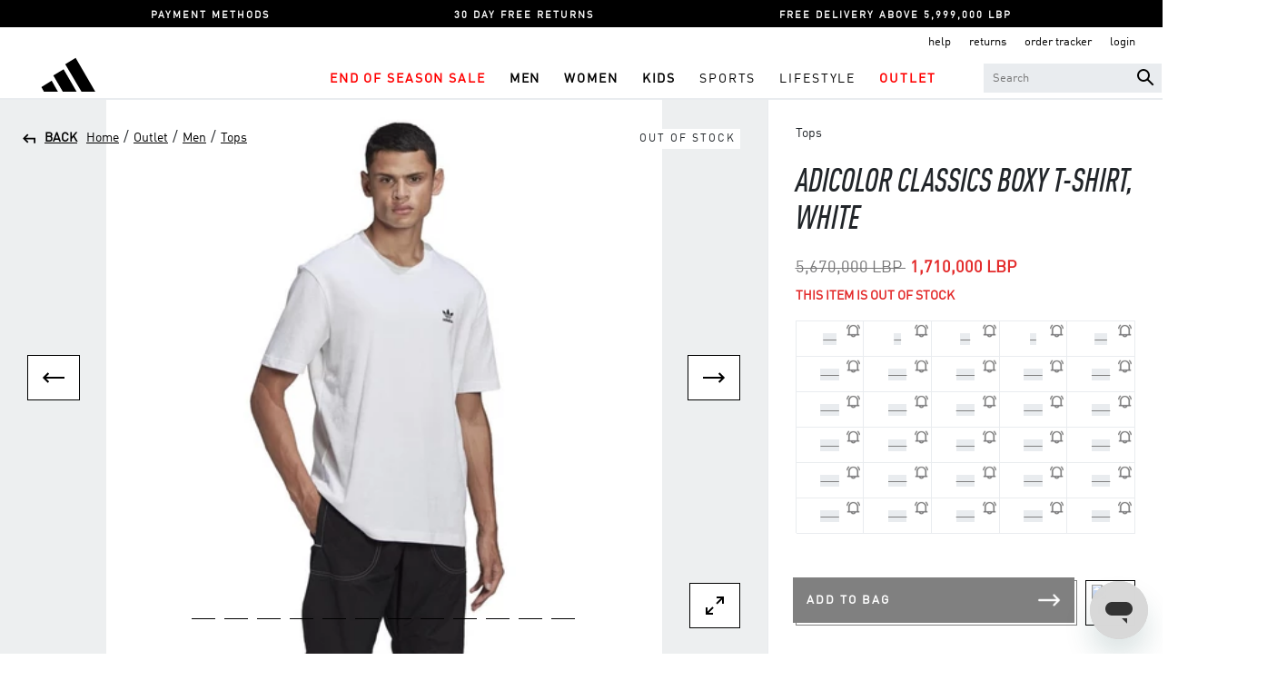

--- FILE ---
content_type: text/html;charset=UTF-8
request_url: https://www.adidas.com.lb/en/adidas-outlet-adicolor-classics-boxy-t-shirt-white/A9_GN3453_ONE.html
body_size: 25717
content:
<!DOCTYPE html>
<html lang="en">
<head>
<!--[if gt IE 9]><!-->
<script>//common/scripts.isml</script>
<script defer type="text/javascript" src="/on/demandware.static/Sites-Adidas_LBN-Site/-/en/v1769303930454/js/main.js"></script>

    <script defer type="text/javascript" src="/on/demandware.static/Sites-Adidas_LBN-Site/-/en/v1769303930454/js/productDetail.js"
        
        >
    </script>

    <script defer type="text/javascript" src="/on/demandware.static/Sites-Adidas_LBN-Site/-/en/v1769303930454/js/gtm.js"
        
        >
    </script>

    <script defer type="text/javascript" src="/on/demandware.static/Sites-Adidas_LBN-Site/-/en/v1769303930454/js/pdpStore.js"
        
        >
    </script>


<!--<![endif]-->
<meta charset=UTF-8>

<meta http-equiv="x-ua-compatible" content="ie=edge">

<meta name="viewport" content="width=device-width, initial-scale=1">

<meta name="google-site-verification" content="5oFXxVL-eGuR6jSnoe9CNklfkKuD1R3MhOolAsznLCA" />


    <title>Adicolor Classics Boxy T-shirt, White | adidas Lebanon</title>



<script src='https://maps.googleapis.com/maps/api/js?v=3&libraries=places&key=AIzaSyDxfpgnka611kuGLBoo_KyRjRLsAwDcqBY'></script>


<meta name="description" content="Buy Adicolor Classics Boxy T-shirt, White on the adidas Lebanon official website. Enjoy ✓ Cash On Delivery ✓ Free Returns"/>
<meta name="keywords" content="adidas"/>




<link rel="shortcut icon" href="/on/demandware.static/Sites-Adidas_LBN-Site/-/default/dw2aca3b66/images/favicon.ico">
<link rel="apple-touch-icon" sizes="180x180" href="/on/demandware.static/Sites-Adidas_LBN-Site/-/default/dwf9d95558/images/favicons/apple-touch-icon.png">
<link rel="icon" type="image/png" href="/on/demandware.static/Sites-Adidas_LBN-Site/-/default/dwe55964f2/images/icon-adidas-fav-logo-32x32.png" sizes="32x32" />
<link rel="icon" type="image/png" href="/on/demandware.static/Sites-Adidas_LBN-Site/-/default/dwfb1c6658/images/icon-adidas-fav-logo-16x16.png" sizes="16x16" />
<link rel="manifest" href="/on/demandware.static/Sites-Adidas_LBN-Site/-/default/dw9e61496f/images/favicons/manifest.json">
<link rel="mask-icon" href="/on/demandware.static/Sites-Adidas_LBN-Site/-/default/dw749471d0/images/favicons/safari-pinned-tab.png">


<link rel="stylesheet" href="/on/demandware.static/Sites-Adidas_LBN-Site/-/en/v1769303930454/css/global.css" />

    <link rel="stylesheet" href="/on/demandware.static/Sites-Adidas_LBN-Site/-/en/v1769303930454/css/product/detail.css"  />

    <link rel="stylesheet" href="/on/demandware.static/Sites-Adidas_LBN-Site/-/en/v1769303930454/css/applepay.css"  />








    <link rel="stylesheet" href="/on/demandware.static/Sites-Adidas_LBN-Site/-/en/v1769303930454/css/skin/skin.css" />
    
    

    <script>
        window.gtmEnabled = true;
        window.dataLayer = window.dataLayer || [];
	    window.gtmData = window.gtmData || {};
	</script>

 	<!-- <script src="/on/demandware.static/Sites-Adidas_LBN-Site/-/en/v1769303930454/js/gtm.js"></script> -->
    
    
    
        
    	<!-- Google Tag Manager -->
		<script>(function(w,d,s,l,i){w[l]=w[l]||[];w[l].push({'gtm.start':
		new Date().getTime(),event:'gtm.js'});var f=d.getElementsByTagName(s)[0],
		j=d.createElement(s),dl=l!='dataLayer'?'&l='+l:'';j.async=true;j.src=
		'https://www.googletagmanager.com/gtm.js?id='+i+dl;f.parentNode.insertBefore(j,f);
		})(window,document,'script','dataLayer','GTM-WWLGRV5');</script>
		<!-- End Google Tag Manager -->
    
    <script>
    var user = {
		first_name: unescape(""),
		last_name: unescape(""),
		name: unescape(""),
		username: unescape(""),
		user_email: unescape(""),
		user_email_hash: unescape(""),
		user_id: unescape(""),
		user_currency_code: unescape("LBP"),
		country_code: unescape("LB"),
		language: unescape("en"),
		customer_type: unescape("New"),
		transacted: unescape("false"),
		user_total_orders: unescape("0.0"),
		has_orders: unescape("false"),
		customer_segment: "",
		facebook_id: "",
		twitter_id: "",
		employee_status: ""
	}

	user.tracking = true;
    dataLayer.push({user:user});
    </script>


<link rel="canonical" href="https://www.adidas.com.lb/en/adidas-outlet-adicolor-classics-boxy-t-shirt-white/A9_GN3453_ONE.html"/>

<script type="text/javascript">//<!--
/* <![CDATA[ (head-active_data.js) */
var dw = (window.dw || {});
dw.ac = {
    _analytics: null,
    _events: [],
    _category: "",
    _searchData: "",
    _anact: "",
    _anact_nohit_tag: "",
    _analytics_enabled: "true",
    _timeZone: "Asia/Dubai",
    _capture: function(configs) {
        if (Object.prototype.toString.call(configs) === "[object Array]") {
            configs.forEach(captureObject);
            return;
        }
        dw.ac._events.push(configs);
    },
	capture: function() { 
		dw.ac._capture(arguments);
		// send to CQ as well:
		if (window.CQuotient) {
			window.CQuotient.trackEventsFromAC(arguments);
		}
	},
    EV_PRD_SEARCHHIT: "searchhit",
    EV_PRD_DETAIL: "detail",
    EV_PRD_RECOMMENDATION: "recommendation",
    EV_PRD_SETPRODUCT: "setproduct",
    applyContext: function(context) {
        if (typeof context === "object" && context.hasOwnProperty("category")) {
        	dw.ac._category = context.category;
        }
        if (typeof context === "object" && context.hasOwnProperty("searchData")) {
        	dw.ac._searchData = context.searchData;
        }
    },
    setDWAnalytics: function(analytics) {
        dw.ac._analytics = analytics;
    },
    eventsIsEmpty: function() {
        return 0 == dw.ac._events.length;
    }
};
/* ]]> */
// -->
</script>
<script type="text/javascript">//<!--
/* <![CDATA[ (head-cquotient.js) */
var CQuotient = window.CQuotient = {};
CQuotient.clientId = 'bghw-Adidas_LBN';
CQuotient.realm = 'BGHW';
CQuotient.siteId = 'Adidas_LBN';
CQuotient.instanceType = 'prd';
CQuotient.locale = 'en';
CQuotient.fbPixelId = '__UNKNOWN__';
CQuotient.activities = [];
CQuotient.cqcid='';
CQuotient.cquid='';
CQuotient.cqeid='';
CQuotient.cqlid='';
CQuotient.apiHost='api.cquotient.com';
/* Turn this on to test against Staging Einstein */
/* CQuotient.useTest= true; */
CQuotient.useTest = ('true' === 'false');
CQuotient.initFromCookies = function () {
	var ca = document.cookie.split(';');
	for(var i=0;i < ca.length;i++) {
	  var c = ca[i];
	  while (c.charAt(0)==' ') c = c.substring(1,c.length);
	  if (c.indexOf('cqcid=') == 0) {
		CQuotient.cqcid=c.substring('cqcid='.length,c.length);
	  } else if (c.indexOf('cquid=') == 0) {
		  var value = c.substring('cquid='.length,c.length);
		  if (value) {
		  	var split_value = value.split("|", 3);
		  	if (split_value.length > 0) {
			  CQuotient.cquid=split_value[0];
		  	}
		  	if (split_value.length > 1) {
			  CQuotient.cqeid=split_value[1];
		  	}
		  	if (split_value.length > 2) {
			  CQuotient.cqlid=split_value[2];
		  	}
		  }
	  }
	}
}
CQuotient.getCQCookieId = function () {
	if(window.CQuotient.cqcid == '')
		window.CQuotient.initFromCookies();
	return window.CQuotient.cqcid;
};
CQuotient.getCQUserId = function () {
	if(window.CQuotient.cquid == '')
		window.CQuotient.initFromCookies();
	return window.CQuotient.cquid;
};
CQuotient.getCQHashedEmail = function () {
	if(window.CQuotient.cqeid == '')
		window.CQuotient.initFromCookies();
	return window.CQuotient.cqeid;
};
CQuotient.getCQHashedLogin = function () {
	if(window.CQuotient.cqlid == '')
		window.CQuotient.initFromCookies();
	return window.CQuotient.cqlid;
};
CQuotient.trackEventsFromAC = function (/* Object or Array */ events) {
try {
	if (Object.prototype.toString.call(events) === "[object Array]") {
		events.forEach(_trackASingleCQEvent);
	} else {
		CQuotient._trackASingleCQEvent(events);
	}
} catch(err) {}
};
CQuotient._trackASingleCQEvent = function ( /* Object */ event) {
	if (event && event.id) {
		if (event.type === dw.ac.EV_PRD_DETAIL) {
			CQuotient.trackViewProduct( {id:'', alt_id: event.id, type: 'raw_sku'} );
		} // not handling the other dw.ac.* events currently
	}
};
CQuotient.trackViewProduct = function(/* Object */ cqParamData){
	var cq_params = {};
	cq_params.cookieId = CQuotient.getCQCookieId();
	cq_params.userId = CQuotient.getCQUserId();
	cq_params.emailId = CQuotient.getCQHashedEmail();
	cq_params.loginId = CQuotient.getCQHashedLogin();
	cq_params.product = cqParamData.product;
	cq_params.realm = cqParamData.realm;
	cq_params.siteId = cqParamData.siteId;
	cq_params.instanceType = cqParamData.instanceType;
	cq_params.locale = CQuotient.locale;
	
	if(CQuotient.sendActivity) {
		CQuotient.sendActivity(CQuotient.clientId, 'viewProduct', cq_params);
	} else {
		CQuotient.activities.push({activityType: 'viewProduct', parameters: cq_params});
	}
};
/* ]]> */
// -->
</script>


   <script type="application/ld+json">
        {"@context":"http://schema.org/","@type":"Product","name":"Adicolor Classics Boxy T-shirt, White","description":"<p></p>\n\t\n\n\t\n ","mpn":"A9_GN3453_ONE","sku":"A9_GN3453_ONE","url":{},"productID":"A9_GN3453_ONE","brand":{"@type":"Brand","name":"Adidas Outlet"},"image":["https://media.azadea.com/i/davinci/A9_GN3453_ONE__A901_ONE__101__01?$prd_large$","https://media.azadea.com/i/davinci/A9_GN3453_ONE__A901_ONE__101__02?$prd_large$","https://media.azadea.com/i/davinci/A9_GN3453_ONE__A901_ONE__101__03?$prd_large$","https://media.azadea.com/i/davinci/A9_GN3453_ONE__A901_ONE__101__04?$prd_large$","https://media.azadea.com/i/davinci/A9_GN3453_ONE__A901_ONE__101__05?$prd_large$","https://media.azadea.com/i/davinci/A9_GN3453_ONE__A901_ONE__101__06?$prd_large$","https://media.azadea.com/i/davinci/A9_GN3453_ONE__A901_ONE__101__07?$prd_large$","https://media.azadea.com/i/davinci/A9_GN3453_ONE__A901_ONE__101__08?$prd_large$","https://media.azadea.com/i/davinci/A9_GN3453_ONE__A901_ONE__101__09?$prd_large$","https://media.azadea.com/i/davinci/A9_GN3453_ONE__A901_ONE__101__10?$prd_large$","https://media.azadea.com/i/davinci/A9_GN3453_ONE__A901_ONE__101__11?$prd_large$","https://media.azadea.com/i/davinci/A9_GN3453_ONE__A901_ONE__101__12?$prd_large$"],"offers":{"url":{},"@type":"Offer","priceCurrency":"LBP","price":"1710000.00","itemCondition":"http://schema.org/NewCondition","seller":{"name":"Adidas","@type":"http://schema.org/Organization"},"priceValidUntil":"2027-01-25","availability":"http://schema.org/OutOfStock"}}
    </script>



    
        <meta property="og:type" content="Product" />
    
    <meta property="og:title" content="Adicolor Classics Boxy T-shirt, White" />
    <meta property="og:url" content="https://www.adidas.com.lb/en/adidas-outlet-adicolor-classics-boxy-t-shirt-white/A9_GN3453_ONE.html" />
    <meta property="og:description" content="Buy Adicolor Classics Boxy T-shirt, White on the adidas Lebanon official website. Enjoy ✓ Cash On Delivery ✓ Free Returns" />
    <meta property="og:image" content="https://media.azadea.com/i/davinci/A9_GN3453_ONE__A901_ONE__101__01?$prd_large$&amp;fmt=auto" />
    
        <meta property="og:image:width" content="330" />
    
    
	    <meta property="og:image:height" content="480" />
    
    <meta property="og:site_name" content="Adidas Lebanon" />
    <meta property="og:locale" content="en" />
    


</head>
<body class="parent-body">

<div class="page" data-action="Product-Show" data-querystring="pid=A9_GN3453_ONE" >
<header class="header parent-header">
   <a href="#maincontent" class="skip" aria-label="Skip to main content">Skip to main content</a>
<a href="#footercontent" class="skip" aria-label="Skip to footer content">Skip to footer content</a>
    
	 


	<div class="html-slot-container">
    
        
            <div class="upper-header">
<ul class="upper-header-mobile-slick pt-2 pt-lg-1">
	<li><a href="https://www.adidas.com.lb/en/payment-faq.html">PAYMENT METHODS</a></li>
        <li><a href="https://www.adidas.com.lb/en/returns-faq.html">30 DAY FREE RETURNS</a></li>
	<li><a href="https://www.adidas.com.lb/en/delivery-faq.html">FREE DELIVERY ABOVE 5,999,000 LBP</a></li>
</ul>
</div>
        
    
</div>
 
	
    <nav role="navigation" class="header-mobile">
        <div class="mobile-header container">
            <div class="row">
                <div class="col-12">
                    <div class="navbar-header brand">
                        <a class="logo-home" href="/en/" title="adidas Home">
                            <img class="hidden-md-down" src="/on/demandware.static/Sites-Adidas_LBN-Site/-/default/dwf83a90cd/images/icon-adidas-logo.svg" alt="adidas" />
                            <img class="d-lg-none" src="/on/demandware.static/Sites-Adidas_LBN-Site/-/default/dwf83a90cd/images/icon-adidas-logo.svg" alt="adidas" />
                        </a>
                    </div>
                    <div class="navbar-header">
                        <div class="pull-left d-flex">
                            <button class="navbar-toggler" type="button" aria-controls="sg-navbar-collapse" aria-expanded="false" aria-label="Toggle navigation">
                                <img src="/on/demandware.static/Sites-Adidas_LBN-Site/-/default/dw044dd55c/images/hamburger.svg" alt="icon">
                            </button>
                            <div>
                                
    <div class="user d-inline-flex">
        <li class="user-icon">
        <a href="https://www.adidas.com.lb/en/login" class="headerAccountLink">
            <img src="/on/demandware.static/Sites-Adidas_LBN-Site/-/default/dwe591da88/images/profile.svg" />
        </a>
        </li>
        <li class="add-to-wishlist-icn">
        <a class="add-to-wishlist" href="https://www.adidas.com.lb/en/wishlist">
            <img src="/on/demandware.static/Sites-Adidas_LBN-Site/-/default/dwdc4e44ad/images/wishlist-inactive.svg" />
            <span class="user-message wishlist-count wishlist-cart-count">0</span>
        </a>
        </li>
    </div>
    

                                

                            </div>
                        </div>
                        <div class="pull-right right-side-menu">
                            <ul>
                            
    <div class="user d-inline-flex">
        <li class="user-icon">
        <a href="https://www.adidas.com.lb/en/login" class="headerAccountLink">
            <img src="/on/demandware.static/Sites-Adidas_LBN-Site/-/default/dwe591da88/images/profile.svg" />
        </a>
        </li>
        <li class="add-to-wishlist-icn">
        <a class="add-to-wishlist" href="https://www.adidas.com.lb/en/wishlist">
            <img src="/on/demandware.static/Sites-Adidas_LBN-Site/-/default/dwdc4e44ad/images/wishlist-inactive.svg" />
            <span class="user-message wishlist-count wishlist-cart-count">0</span>
        </a>
        </li>
    </div>
    

                            

                                <li>
                                    <div class="search">
                                        <img src="/on/demandware.static/Sites-Adidas_LBN-Site/-/default/dwd116f319/images/search.svg" class="mb-searchapp" />  
<div class="site-search hidden-xs-down header__search_wrapper">
    <form role="search"
          action="/en/shop-by"
          method="get"
          name="simpleSearch">
        <input class="search-field header__search_input"
               type="text"
               name="q"
               value=""
               placeholder="Search"
               role="combobox"
               aria-describedby="search-assistive-text"
               aria-haspopup="listbox"
               aria-owns="search-results"
               aria-expanded="false"
               aria-autocomplete="list"
               aria-activedescendant=""
               aria-controls="search-results"
               aria-label="Enter Keyword or Item No."
               autocomplete="off" />

        <span  name="reset-button" class="reset-button btn-clear-hdrsearch dt-clear-field close-field" aria-label="Clear search keywords"><img src="/on/demandware.static/Sites-Adidas_LBN-Site/-/default/dwe1612a1d/images/close.svg" /></span>
        <span  name="search-button" class="search-icon input-search-icon" aria-label="Submit search keywords"><img src="/on/demandware.static/Sites-Adidas_LBN-Site/-/default/dwd116f319/images/search.svg" /></span>
        <div class="suggestions-wrapper" data-url="/on/demandware.store/Sites-Adidas_LBN-Site/en/SearchServices-GetSuggestions?q="></div>
        <input type="hidden" value="en" name="lang">
    </form> 
</div>

                                    </div>
                                </li>
                                <li>
                            <div class="minicart" data-action-url="/on/demandware.store/Sites-Adidas_LBN-Site/en/Cart-MiniCartShow">
                                
<div class="minicart-total hide-link-med">
    <a class="add-to-bag minicart-link" href="https://www.adidas.com.lb/en/shopping-bag" title="Cart 0 Items" aria-label="Cart 0 Items" aria-haspopup="true">
        <img src="/on/demandware.static/Sites-Adidas_LBN-Site/-/default/dw0eca74bd/images/bag-inactive.svg" alt="icon">
        <span class="add-to-cart-count minicart-quantity">
            0
        </span>
    </a>
</div>
<div class="minicart-total hide-no-link">
    <i class="minicart-icon fa fa-shopping-bag"></i>
    <span class="minicart-quantity">
            0
        </span>
</div>
<div class="popover popover-bottom"></div>
                            </div>
                                </li>
                            </ul>
                        </div>
                    </div>
                </div>
            </div>
        </div>

        <div class="main-menu navbar-toggleable-sm menu-toggleable-left multilevel-dropdown" id="sg-navbar-collapse">
            <div class="container">
                <div class="row">
                    
<nav class="navbar navbar-expand-md bg-inverse col-12">
    <div class="close-menu clearfix d-lg-none">
        <div class="back pull-left">
            <button role="button" aria-label="Back to previous menu">
                <img src="/on/demandware.static/Sites-Adidas_LBN-Site/-/default/dwe064f54f/images/arrow-left.svg" />
            </button>
        </div>
        <a class="navbar-header brand logo-home" href="/en/" title="adidas Home">
            <img class="" src="/on/demandware.static/Sites-Adidas_LBN-Site/-/default/dwf83a90cd/images/icon-adidas-logo.svg" alt="adidas" />
        </a>
        <div class="close-button pull-right">
            <button role="button" aria-label="Close Menu">
                  <img src="/on/demandware.static/Sites-Adidas_LBN-Site/-/default/dwe1612a1d/images/close.svg" />
            </button>
        </div>
    </div>
    <div class="menu-group app-mobile-menu" role="navigation">
        <ul class="nav navbar-nav" role="menu">
            
                
                    
                    
                        <li class="nav-item dropdown" role="presentation">
                            <a
                            href="/en/eoss"
                            id="EOSS"
                            class="nav-link dropdown-toggle font-weight-bold"
                            role="button" data-toggle="dropdown"
                            aria-haspopup="true" aria-expanded="false"
                            style="color:#FF0000;"
                            tabindex="0">End of Season Sale</a>
                            
                            

<ul class="dropdown-menu" role="menu" aria-hidden="true" aria-label="EOSS">
    
        
            <li class="dropdown-item dropdown" role="presentation">
                <a href="/en/eoss/men" id="EOSS-MEN" class="dropdown-link dropdown-toggle" role="button" data-toggle="dropdown" aria-haspopup="true" aria-expanded="false" tabindex="0">Men</a>
                
                

<ul class="dropdown-menu" role="menu" aria-hidden="true" aria-label="EOSS-MEN">
    
        
            <li class="dropdown-item" role="presentation">
                <a href="/en/eoss/men/clothing" id="EOSSMEN-CLOTHING" role="menuitem" class="dropdown-link" tabindex="-1">Clothing</a>
            </li>
        
    
        
            <li class="dropdown-item" role="presentation">
                <a href="/en/eoss/men/shoes" id="EOSSMEN-SHOES" role="menuitem" class="dropdown-link" tabindex="-1">Shoes</a>
            </li>
        
    
        
            <li class="dropdown-item" role="presentation">
                <a href="/en/eoss/men/accessories" id="EOSSMEN-ACCESSORIES" role="menuitem" class="dropdown-link" tabindex="-1">Accessories</a>
            </li>
        
    
</ul>

            </li>
        
    
        
            <li class="dropdown-item dropdown" role="presentation">
                <a href="/en/eoss/women" id="EOSS-WOMEN" class="dropdown-link dropdown-toggle" role="button" data-toggle="dropdown" aria-haspopup="true" aria-expanded="false" tabindex="0">Women</a>
                
                

<ul class="dropdown-menu" role="menu" aria-hidden="true" aria-label="EOSS-WOMEN">
    
        
            <li class="dropdown-item" role="presentation">
                <a href="/en/eoss/women/clothing" id="EOSSWOMEN-CLOTHING" role="menuitem" class="dropdown-link" tabindex="-1">Clothing</a>
            </li>
        
    
        
            <li class="dropdown-item" role="presentation">
                <a href="/en/eoss/women/shoes" id="EOSSWOMEN-SHOES" role="menuitem" class="dropdown-link" tabindex="-1">Shoes</a>
            </li>
        
    
        
            <li class="dropdown-item" role="presentation">
                <a href="/en/eoss/women/accessories" id="EOSSWOMEN-ACCESSORIES" role="menuitem" class="dropdown-link" tabindex="-1">Accessories</a>
            </li>
        
    
</ul>

            </li>
        
    
        
            <li class="dropdown-item dropdown" role="presentation">
                <a href="/en/eoss/kids" id="EOSS-KIDS" class="dropdown-link dropdown-toggle" role="button" data-toggle="dropdown" aria-haspopup="true" aria-expanded="false" tabindex="0">Kids</a>
                
                

<ul class="dropdown-menu" role="menu" aria-hidden="true" aria-label="EOSS-KIDS">
    
        
            <li class="dropdown-item" role="presentation">
                <a href="/en/eoss/kids/clothing" id="EOSSKIDS-CLOTHING" role="menuitem" class="dropdown-link" tabindex="-1">Clothing</a>
            </li>
        
    
        
            <li class="dropdown-item" role="presentation">
                <a href="/en/eoss/kids/shoes" id="EOSSKIDS-SHOES" role="menuitem" class="dropdown-link" tabindex="-1">Shoes</a>
            </li>
        
    
        
            <li class="dropdown-item" role="presentation">
                <a href="/en/eoss/kids/accessories" id="EOSSKIDS-ACCESSORIES" role="menuitem" class="dropdown-link" tabindex="-1">Accessories</a>
            </li>
        
    
</ul>

            </li>
        
    
</ul>

                        </li>
                    
                
                    
                    
                        <li class="nav-item dropdown" role="presentation">
                            <a
                            href="/en/men"
                            id="Men"
                            class="nav-link dropdown-toggle font-weight-bold"
                            role="button" data-toggle="dropdown"
                            aria-haspopup="true" aria-expanded="false"
                            style=""
                            tabindex="0">Men</a>
                            
                            

<ul class="dropdown-menu" role="menu" aria-hidden="true" aria-label="Men">
    
        
            <li class="dropdown-item dropdown" role="presentation">
                <a href="/en/men/shop-all-men" id="allmen-1" class="dropdown-link dropdown-toggle" role="button" data-toggle="dropdown" aria-haspopup="true" aria-expanded="false" tabindex="0">SHOP ALL MEN</a>
                
                

<ul class="dropdown-menu" role="menu" aria-hidden="true" aria-label="allmen-1">
    
        
            <li class="dropdown-item" role="presentation">
                <a href="/en/men/shop-all-men/new" id="allmen-new" role="menuitem" class="dropdown-link" tabindex="-1">NEW ARRIVALS</a>
            </li>
        
    
</ul>

            </li>
        
    
        
            <li class="dropdown-item dropdown" role="presentation">
                <a href="/en/men/shoes" id="men-shoes" class="dropdown-link dropdown-toggle" role="button" data-toggle="dropdown" aria-haspopup="true" aria-expanded="false" tabindex="0">Shoes</a>
                
                

<ul class="dropdown-menu" role="menu" aria-hidden="true" aria-label="men-shoes">
    
        
            <li class="dropdown-item" role="presentation">
                <a href="/en/men/shoes/originals" id="menshoes-originals" role="menuitem" class="dropdown-link" tabindex="-1">Originals</a>
            </li>
        
    
        
            <li class="dropdown-item" role="presentation">
                <a href="/en/men/shoes/running" id="menshoes-running" role="menuitem" class="dropdown-link" tabindex="-1">Running</a>
            </li>
        
    
        
            <li class="dropdown-item" role="presentation">
                <a href="/en/men/shoes/football" id="menshoes-football" role="menuitem" class="dropdown-link" tabindex="-1">Football</a>
            </li>
        
    
        
            <li class="dropdown-item" role="presentation">
                <a href="/en/men/shoes/slides-and-slippers" id="menshoes-slides" role="menuitem" class="dropdown-link" tabindex="-1">Slides &amp; Slippers</a>
            </li>
        
    
        
            <li class="dropdown-item" role="presentation">
                <a href="/en/men/shoes/tennis" id="menshoes-tennis" role="menuitem" class="dropdown-link" tabindex="-1">Tennis</a>
            </li>
        
    
        
            <li class="dropdown-item" role="presentation">
                <a href="/en/men/shoes/motorsports" id="menshoes-motorsports" role="menuitem" class="dropdown-link" tabindex="-1">Motorsports</a>
            </li>
        
    
        
            <li class="dropdown-item" role="presentation">
                <a href="/en/men/shoes/basketball" id="menshoes-basketball" role="menuitem" class="dropdown-link" tabindex="-1">Basketball</a>
            </li>
        
    
</ul>

            </li>
        
    
        
            <li class="dropdown-item dropdown" role="presentation">
                <a href="/en/men/clothing" id="men-clothing" class="dropdown-link dropdown-toggle" role="button" data-toggle="dropdown" aria-haspopup="true" aria-expanded="false" tabindex="0">Clothing</a>
                
                

<ul class="dropdown-menu" role="menu" aria-hidden="true" aria-label="men-clothing">
    
        
            <li class="dropdown-item" role="presentation">
                <a href="/en/men/clothing/jackets-and-tracktops" id="menclothing-jacketsandtracktops" role="menuitem" class="dropdown-link" tabindex="-1">Jackets &amp; Tracktops</a>
            </li>
        
    
        
            <li class="dropdown-item" role="presentation">
                <a href="/en/men/clothing/joggers-and-trousers" id="menclothing-joggersandtrousers" role="menuitem" class="dropdown-link" tabindex="-1">Joggers &amp; Trousers</a>
            </li>
        
    
        
            <li class="dropdown-item" role="presentation">
                <a href="/en/men/clothing/hoodies" id="menclothing-hoodies" role="menuitem" class="dropdown-link" tabindex="-1">Hoodies</a>
            </li>
        
    
        
            <li class="dropdown-item" role="presentation">
                <a href="/en/men/clothing/sweatshirts" id="menclothing-sweatshirt" role="menuitem" class="dropdown-link" tabindex="-1">Sweatshirts</a>
            </li>
        
    
        
            <li class="dropdown-item" role="presentation">
                <a href="/en/men/clothing/tshirts" id="menclothing-tshirt" role="menuitem" class="dropdown-link" tabindex="-1">T-Shirts</a>
            </li>
        
    
        
            <li class="dropdown-item" role="presentation">
                <a href="/en/men/clothing/jerseys" id="menclothing-jersey" role="menuitem" class="dropdown-link" tabindex="-1">Jerseys</a>
            </li>
        
    
        
            <li class="dropdown-item" role="presentation">
                <a href="/en/men/clothing/shorts" id="menclothing-shorts" role="menuitem" class="dropdown-link" tabindex="-1">Shorts</a>
            </li>
        
    
</ul>

            </li>
        
    
        
            <li class="dropdown-item dropdown" role="presentation">
                <a href="/en/men/accessories" id="men-accessories" class="dropdown-link dropdown-toggle" role="button" data-toggle="dropdown" aria-haspopup="true" aria-expanded="false" tabindex="0">Accessories</a>
                
                

<ul class="dropdown-menu" role="menu" aria-hidden="true" aria-label="men-accessories">
    
        
            <li class="dropdown-item" role="presentation">
                <a href="/en/men/accessories/bags-and-backpacks" id="menaccessories-bags" role="menuitem" class="dropdown-link" tabindex="-1">Bags &amp; Backpacks</a>
            </li>
        
    
        
            <li class="dropdown-item" role="presentation">
                <a href="/en/men/accessories/balls" id="menaccessories-balls" role="menuitem" class="dropdown-link" tabindex="-1">Sports Balls</a>
            </li>
        
    
        
            <li class="dropdown-item" role="presentation">
                <a href="/en/men/accessories/bottles" id="menaccessories-bottles" role="menuitem" class="dropdown-link" tabindex="-1">Bottles</a>
            </li>
        
    
        
            <li class="dropdown-item" role="presentation">
                <a href="/en/men/accessories/caps" id="menaccessories-caps" role="menuitem" class="dropdown-link" tabindex="-1">Caps</a>
            </li>
        
    
        
            <li class="dropdown-item" role="presentation">
                <a href="/en/men/accessories/socks" id="menaccessories-socks" role="menuitem" class="dropdown-link" tabindex="-1">Socks</a>
            </li>
        
    
        
            <li class="dropdown-item" role="presentation">
                <a href="/en/men/accessories/noname" id="menaccessories-gloves" role="menuitem" class="dropdown-link" tabindex="-1">Gloves</a>
            </li>
        
    
        
            <li class="dropdown-item" role="presentation">
                <a href="/en/men/accessories/others" id="menaccessories-others" role="menuitem" class="dropdown-link" tabindex="-1">Others</a>
            </li>
        
    
</ul>

            </li>
        
    
</ul>

                        </li>
                    
                
                    
                    
                        <li class="nav-item dropdown" role="presentation">
                            <a
                            href="/en/women"
                            id="Women"
                            class="nav-link dropdown-toggle font-weight-bold"
                            role="button" data-toggle="dropdown"
                            aria-haspopup="true" aria-expanded="false"
                            style=""
                            tabindex="0">Women</a>
                            
                            

<ul class="dropdown-menu" role="menu" aria-hidden="true" aria-label="Women">
    
        
            <li class="dropdown-item dropdown" role="presentation">
                <a href="/en/women/shop-all-women" id="allwomen-1" class="dropdown-link dropdown-toggle" role="button" data-toggle="dropdown" aria-haspopup="true" aria-expanded="false" tabindex="0">SHOP ALL WOMEN</a>
                
                

<ul class="dropdown-menu" role="menu" aria-hidden="true" aria-label="allwomen-1">
    
        
            <li class="dropdown-item" role="presentation">
                <a href="/en/women/shop-all-women/new" id="allwomen-new" role="menuitem" class="dropdown-link" tabindex="-1">NEW ARRIVALS</a>
            </li>
        
    
</ul>

            </li>
        
    
        
            <li class="dropdown-item dropdown" role="presentation">
                <a href="/en/women/shoes" id="women-shoes" class="dropdown-link dropdown-toggle" role="button" data-toggle="dropdown" aria-haspopup="true" aria-expanded="false" tabindex="0">Shoes</a>
                
                

<ul class="dropdown-menu" role="menu" aria-hidden="true" aria-label="women-shoes">
    
        
            <li class="dropdown-item" role="presentation">
                <a href="/en/women/shoes/originals" id="womenshoes-originals" role="menuitem" class="dropdown-link" tabindex="-1">Originals</a>
            </li>
        
    
        
            <li class="dropdown-item" role="presentation">
                <a href="/en/women/shoes/running" id="womenshoes-running" role="menuitem" class="dropdown-link" tabindex="-1">Running</a>
            </li>
        
    
        
            <li class="dropdown-item" role="presentation">
                <a href="/en/women/shoes/football" id="womenshoes-football" role="menuitem" class="dropdown-link" tabindex="-1">Football</a>
            </li>
        
    
        
            <li class="dropdown-item" role="presentation">
                <a href="/en/women/shoes/basketball" id="womenshoes-basketball" role="menuitem" class="dropdown-link" tabindex="-1">Basketball</a>
            </li>
        
    
        
            <li class="dropdown-item" role="presentation">
                <a href="/en/women/shoes/tennis" id="womenshoes-tennis" role="menuitem" class="dropdown-link" tabindex="-1">Tennis</a>
            </li>
        
    
        
            <li class="dropdown-item" role="presentation">
                <a href="/en/women/shoes/slides-and-slippers" id="womenshoes-slides" role="menuitem" class="dropdown-link" tabindex="-1">Slides &amp; Slippers</a>
            </li>
        
    
        
            <li class="dropdown-item" role="presentation">
                <a href="/en/women/shoes/motorsports" id="womenshoes-motorsports" role="menuitem" class="dropdown-link" tabindex="-1">Motorsports</a>
            </li>
        
    
</ul>

            </li>
        
    
        
            <li class="dropdown-item dropdown" role="presentation">
                <a href="/en/women/clothing" id="women-clothing" class="dropdown-link dropdown-toggle" role="button" data-toggle="dropdown" aria-haspopup="true" aria-expanded="false" tabindex="0">Clothing</a>
                
                

<ul class="dropdown-menu" role="menu" aria-hidden="true" aria-label="women-clothing">
    
        
            <li class="dropdown-item" role="presentation">
                <a href="/en/women/clothing/jackets-and-tracktops" id="womenclothing-jacketsandtracktops" role="menuitem" class="dropdown-link" tabindex="-1">Jackets &amp; Tracktops</a>
            </li>
        
    
        
            <li class="dropdown-item" role="presentation">
                <a href="/en/women/clothing/joggers-and-trousers" id="womenclothing-joggersandtrousers" role="menuitem" class="dropdown-link" tabindex="-1">Joggers &amp; Trousers</a>
            </li>
        
    
        
            <li class="dropdown-item" role="presentation">
                <a href="/en/women/clothing/sweatshirts" id="womenclothing-sweatshirts" role="menuitem" class="dropdown-link" tabindex="-1">Sweatshirts</a>
            </li>
        
    
        
            <li class="dropdown-item" role="presentation">
                <a href="/en/women/clothing/hoodies" id="womenclothing-hoodies" role="menuitem" class="dropdown-link" tabindex="-1">Hoodies</a>
            </li>
        
    
        
            <li class="dropdown-item" role="presentation">
                <a href="/en/women/clothing/t-shirts-and-tops" id="womenclothing-tshirtandtops" role="menuitem" class="dropdown-link" tabindex="-1">T-Shirts &amp; Tops</a>
            </li>
        
    
        
            <li class="dropdown-item" role="presentation">
                <a href="/en/women/clothing/leggings" id="womenclothing-leggings" role="menuitem" class="dropdown-link" tabindex="-1">Leggings</a>
            </li>
        
    
        
            <li class="dropdown-item" role="presentation">
                <a href="/en/women/clothing/sports-bra" id="womenclothing-sportsbra" role="menuitem" class="dropdown-link" tabindex="-1">Sports Bras</a>
            </li>
        
    
        
            <li class="dropdown-item" role="presentation">
                <a href="/en/women/clothing/tracksuits" id="womenclothing-tracksuits" role="menuitem" class="dropdown-link" tabindex="-1">Tracksuits</a>
            </li>
        
    
        
            <li class="dropdown-item" role="presentation">
                <a href="/en/women/clothing/dresses-and-skirts" id="womenclothing-dressandskirts" role="menuitem" class="dropdown-link" tabindex="-1">Dresses &amp; Skirts</a>
            </li>
        
    
        
            <li class="dropdown-item" role="presentation">
                <a href="/en/women/clothing/shorts" id="womenclothing-shorts" role="menuitem" class="dropdown-link" tabindex="-1">Shorts</a>
            </li>
        
    
</ul>

            </li>
        
    
        
            <li class="dropdown-item dropdown" role="presentation">
                <a href="/en/women/accessories" id="women-accessories" class="dropdown-link dropdown-toggle" role="button" data-toggle="dropdown" aria-haspopup="true" aria-expanded="false" tabindex="0">Accessories</a>
                
                

<ul class="dropdown-menu" role="menu" aria-hidden="true" aria-label="women-accessories">
    
        
            <li class="dropdown-item" role="presentation">
                <a href="/en/women/accessories/bags-and-backpacks" id="womenaccessories-bags" role="menuitem" class="dropdown-link" tabindex="-1">Bags &amp; Backpacks</a>
            </li>
        
    
        
            <li class="dropdown-item" role="presentation">
                <a href="/en/women/accessories/bottles" id="womenaccessories-bottles" role="menuitem" class="dropdown-link" tabindex="-1">Bottles</a>
            </li>
        
    
        
            <li class="dropdown-item" role="presentation">
                <a href="/en/women/accessories/caps" id="womenaccessories-caps" role="menuitem" class="dropdown-link" tabindex="-1">Caps</a>
            </li>
        
    
        
            <li class="dropdown-item" role="presentation">
                <a href="/en/women/accessories/socks" id="womenaccessories-socks" role="menuitem" class="dropdown-link" tabindex="-1">Socks</a>
            </li>
        
    
        
            <li class="dropdown-item" role="presentation">
                <a href="/en/women/accessories/noname" id="womenaccessories-gloves" role="menuitem" class="dropdown-link" tabindex="-1">Gloves</a>
            </li>
        
    
        
            <li class="dropdown-item" role="presentation">
                <a href="/en/women/accessories/others" id="womenaccessories-others" role="menuitem" class="dropdown-link" tabindex="-1">Others</a>
            </li>
        
    
</ul>

            </li>
        
    
</ul>

                        </li>
                    
                
                    
                    
                        <li class="nav-item dropdown" role="presentation">
                            <a
                            href="/en/kids"
                            id="Kids"
                            class="nav-link dropdown-toggle font-weight-bold"
                            role="button" data-toggle="dropdown"
                            aria-haspopup="true" aria-expanded="false"
                            style=""
                            tabindex="0">Kids</a>
                            
                            

<ul class="dropdown-menu" role="menu" aria-hidden="true" aria-label="Kids">
    
        
            <li class="dropdown-item dropdown" role="presentation">
                <a href="/en/kids/shop-all-kids" id="allkids-1" class="dropdown-link dropdown-toggle" role="button" data-toggle="dropdown" aria-haspopup="true" aria-expanded="false" tabindex="0">SHOP ALL KIDS</a>
                
                

<ul class="dropdown-menu" role="menu" aria-hidden="true" aria-label="allkids-1">
    
        
            <li class="dropdown-item" role="presentation">
                <a href="/en/kids/shop-all-kids/new" id="allkids-new" role="menuitem" class="dropdown-link" tabindex="-1">NEW ARRIVALS</a>
            </li>
        
    
</ul>

            </li>
        
    
        
            <li class="dropdown-item dropdown" role="presentation">
                <a href="/en/kids/boys" id="kids-boys" class="dropdown-link dropdown-toggle" role="button" data-toggle="dropdown" aria-haspopup="true" aria-expanded="false" tabindex="0">Boys</a>
                
                

<ul class="dropdown-menu" role="menu" aria-hidden="true" aria-label="kids-boys">
    
        
            <li class="dropdown-item" role="presentation">
                <a href="/en/kids/boys/boys-shoes" id="boys-shoes" role="menuitem" class="dropdown-link" tabindex="-1">Shoes</a>
            </li>
        
    
        
            <li class="dropdown-item" role="presentation">
                <a href="/en/kids/boys/boys-jackets-and-tracktops" id="boys-jacketsandtracktops" role="menuitem" class="dropdown-link" tabindex="-1">Jackets &amp; Tracktops</a>
            </li>
        
    
        
            <li class="dropdown-item" role="presentation">
                <a href="/en/kids/boys/boys-hoodies-and-sweatshirts" id="boys-hoodiesandsweatshirts" role="menuitem" class="dropdown-link" tabindex="-1">Hoodies &amp; Sweatshirts</a>
            </li>
        
    
        
            <li class="dropdown-item" role="presentation">
                <a href="/en/kids/boys/boys-joggers-and-trousers" id="boys-joggersandtrousers" role="menuitem" class="dropdown-link" tabindex="-1">Joggers &amp; Trousers</a>
            </li>
        
    
        
            <li class="dropdown-item" role="presentation">
                <a href="/en/kids/boys/boys-jerseys" id="boys-jersey" role="menuitem" class="dropdown-link" tabindex="-1">Jerseys</a>
            </li>
        
    
        
            <li class="dropdown-item" role="presentation">
                <a href="/en/kids/boys/boys-tshirts" id="boys-tshirt" role="menuitem" class="dropdown-link" tabindex="-1">T-Shirts</a>
            </li>
        
    
        
            <li class="dropdown-item" role="presentation">
                <a href="/en/kids/boys/boys-shorts" id="boys-shorts" role="menuitem" class="dropdown-link" tabindex="-1">Shorts</a>
            </li>
        
    
        
            <li class="dropdown-item" role="presentation">
                <a href="/en/kids/boys/boys-accessories" id="boys-accessories" role="menuitem" class="dropdown-link" tabindex="-1">Accessories</a>
            </li>
        
    
        
            <li class="dropdown-item" role="presentation">
                <a href="/en/kids/boys/boys-tracksuits" id="boys-tracksuits" role="menuitem" class="dropdown-link" tabindex="-1">Tracksuits</a>
            </li>
        
    
</ul>

            </li>
        
    
        
            <li class="dropdown-item dropdown" role="presentation">
                <a href="/en/kids/girls" id="kids-girls" class="dropdown-link dropdown-toggle" role="button" data-toggle="dropdown" aria-haspopup="true" aria-expanded="false" tabindex="0">Girls</a>
                
                

<ul class="dropdown-menu" role="menu" aria-hidden="true" aria-label="kids-girls">
    
        
            <li class="dropdown-item" role="presentation">
                <a href="/en/kids/girls/girls-shoes" id="girls-shoes" role="menuitem" class="dropdown-link" tabindex="-1">Shoes</a>
            </li>
        
    
        
            <li class="dropdown-item" role="presentation">
                <a href="/en/kids/girls/girls-hoodies-and-sweatshirts" id="girls-hoodiesandsweatshirts" role="menuitem" class="dropdown-link" tabindex="-1">Hoodies &amp; Sweatshirts</a>
            </li>
        
    
        
            <li class="dropdown-item" role="presentation">
                <a href="/en/kids/girls/girls-joggers-and-trousers" id="girls-joggersandtrousers" role="menuitem" class="dropdown-link" tabindex="-1">Joggers &amp; Trousers</a>
            </li>
        
    
        
            <li class="dropdown-item" role="presentation">
                <a href="/en/kids/girls/girls-tshirts-and-tops" id="girls-tshirt" role="menuitem" class="dropdown-link" tabindex="-1">T-Shirts &amp; Tops</a>
            </li>
        
    
        
            <li class="dropdown-item" role="presentation">
                <a href="/en/kids/girls/girls-leggings" id="girls-leggings" role="menuitem" class="dropdown-link" tabindex="-1">Leggings</a>
            </li>
        
    
        
            <li class="dropdown-item" role="presentation">
                <a href="/en/kids/girls/girls-shorts" id="girls-shorts" role="menuitem" class="dropdown-link" tabindex="-1">Shorts</a>
            </li>
        
    
        
            <li class="dropdown-item" role="presentation">
                <a href="/en/kids/girls/girls-accessories" id="girls-accessories" role="menuitem" class="dropdown-link" tabindex="-1">Accessories</a>
            </li>
        
    
        
            <li class="dropdown-item" role="presentation">
                <a href="/en/kids/girls/girls-tracksuits" id="girls-tracksuits" role="menuitem" class="dropdown-link" tabindex="-1">Tracksuits</a>
            </li>
        
    
</ul>

            </li>
        
    
        
            <li class="dropdown-item dropdown" role="presentation">
                <a href="/en/kids/shoes" id="kids-shoes" class="dropdown-link dropdown-toggle" role="button" data-toggle="dropdown" aria-haspopup="true" aria-expanded="false" tabindex="0">Shoes</a>
                
                

<ul class="dropdown-menu" role="menu" aria-hidden="true" aria-label="kids-shoes">
    
        
            <li class="dropdown-item" role="presentation">
                <a href="/en/kids/shoes/originals" id="kidsshoes-originals" role="menuitem" class="dropdown-link" tabindex="-1">Originals</a>
            </li>
        
    
        
            <li class="dropdown-item" role="presentation">
                <a href="/en/kids/shoes/football" id="kidsshoes-football" role="menuitem" class="dropdown-link" tabindex="-1">Football</a>
            </li>
        
    
        
            <li class="dropdown-item" role="presentation">
                <a href="/en/kids/shoes/running" id="kidsshoes-running" role="menuitem" class="dropdown-link" tabindex="-1">Running</a>
            </li>
        
    
        
            <li class="dropdown-item" role="presentation">
                <a href="/en/kids/shoes/basketball" id="kidsshoes-basketball" role="menuitem" class="dropdown-link" tabindex="-1">Basketball</a>
            </li>
        
    
        
            <li class="dropdown-item" role="presentation">
                <a href="/en/kids/shoes/skateboarding" id="kidsshoes-skateboarding" role="menuitem" class="dropdown-link" tabindex="-1">Skateboarding</a>
            </li>
        
    
        
            <li class="dropdown-item" role="presentation">
                <a href="/en/kids/shoes/swimming" id="kidsshoes-swimming" role="menuitem" class="dropdown-link" tabindex="-1">Swimming</a>
            </li>
        
    
        
            <li class="dropdown-item" role="presentation">
                <a href="/en/kids/shoes/tennis" id="kidsshoes-tennis" role="menuitem" class="dropdown-link" tabindex="-1">Tennis</a>
            </li>
        
    
        
            <li class="dropdown-item" role="presentation">
                <a href="/en/kids/shoes/training" id="kidsshoes-training" role="menuitem" class="dropdown-link" tabindex="-1">Training</a>
            </li>
        
    
</ul>

            </li>
        
    
</ul>

                        </li>
                    
                
                    
                    
                        <li class="nav-item dropdown" role="presentation">
                            <a
                            href="/en/sports"
                            id="Sports"
                            class="nav-link dropdown-toggle "
                            role="button" data-toggle="dropdown"
                            aria-haspopup="true" aria-expanded="false"
                            style=""
                            tabindex="0">Sports</a>
                            
                            

<ul class="dropdown-menu" role="menu" aria-hidden="true" aria-label="Sports">
    
        
            <li class="dropdown-item dropdown" role="presentation">
                <a href="/en/sports/gym-and-training" id="sports-gymandtraining" class="dropdown-link dropdown-toggle" role="button" data-toggle="dropdown" aria-haspopup="true" aria-expanded="false" tabindex="0">Gym &amp; Training</a>
                
                

<ul class="dropdown-menu" role="menu" aria-hidden="true" aria-label="sports-gymandtraining">
    
        
            <li class="dropdown-item" role="presentation">
                <a href="/en/sports/gym-and-training/gym-shoes" id="gymandtraining-shoes" role="menuitem" class="dropdown-link" tabindex="-1">Shoes</a>
            </li>
        
    
        
            <li class="dropdown-item" role="presentation">
                <a href="/en/sports/gym-and-training/gym-clothing" id="gymandtraining-clothing" role="menuitem" class="dropdown-link" tabindex="-1">Clothing</a>
            </li>
        
    
        
            <li class="dropdown-item" role="presentation">
                <a href="/en/sports/gym-and-training/gym-accessories" id="gymandtraining-accessories" role="menuitem" class="dropdown-link" tabindex="-1">Accessories</a>
            </li>
        
    
</ul>

            </li>
        
    
        
            <li class="dropdown-item dropdown" role="presentation">
                <a href="/en/sports/running" id="sports-running" class="dropdown-link dropdown-toggle" role="button" data-toggle="dropdown" aria-haspopup="true" aria-expanded="false" tabindex="0">Running</a>
                
                

<ul class="dropdown-menu" role="menu" aria-hidden="true" aria-label="sports-running">
    
        
            <li class="dropdown-item" role="presentation">
                <a href="/en/sports/running/running-shoes" id="running-shoes" role="menuitem" class="dropdown-link" tabindex="-1">Shoes</a>
            </li>
        
    
        
            <li class="dropdown-item" role="presentation">
                <a href="/en/sports/running/running-clothes" id="running-clothing" role="menuitem" class="dropdown-link" tabindex="-1">Clothing</a>
            </li>
        
    
        
            <li class="dropdown-item" role="presentation">
                <a href="/en/sports/running/running-accessories" id="running-accessories" role="menuitem" class="dropdown-link" tabindex="-1">Accessories</a>
            </li>
        
    
</ul>

            </li>
        
    
        
            <li class="dropdown-item dropdown" role="presentation">
                <a href="/en/sports/football" id="sports-football" class="dropdown-link dropdown-toggle" role="button" data-toggle="dropdown" aria-haspopup="true" aria-expanded="false" tabindex="0">Football</a>
                
                

<ul class="dropdown-menu" role="menu" aria-hidden="true" aria-label="sports-football">
    
        
            <li class="dropdown-item" role="presentation">
                <a href="/en/sports/football/football-shoes" id="football-shoes" role="menuitem" class="dropdown-link" tabindex="-1">Shoes</a>
            </li>
        
    
        
            <li class="dropdown-item dropdown" role="presentation">
                <a href="/en/sports/football/football-clothing" id="football-clothing" class="dropdown-link dropdown-toggle" role="button" data-toggle="dropdown" aria-haspopup="true" aria-expanded="false" tabindex="0">Clothing</a>
                
                

<ul class="dropdown-menu" role="menu" aria-hidden="true" aria-label="football-clothing">
    
        
            <li class="dropdown-item" role="presentation">
                <a href="/en/sports/football/football-clothing/arsenal" id="footballclothing-arsenal" role="menuitem" class="dropdown-link" tabindex="-1">Arsenal</a>
            </li>
        
    
        
            <li class="dropdown-item" role="presentation">
                <a href="/en/sports/football/football-clothing/fc-bayern-munich" id="footballclothing-fcbayernmunich" role="menuitem" class="dropdown-link" tabindex="-1">FC Bayern Munich</a>
            </li>
        
    
        
            <li class="dropdown-item" role="presentation">
                <a href="/en/sports/football/football-clothing/juventus" id="footballclothing-juventus" role="menuitem" class="dropdown-link" tabindex="-1">Juventus</a>
            </li>
        
    
        
            <li class="dropdown-item" role="presentation">
                <a href="/en/sports/football/football-clothing/manchester-united" id="footballclothing-manchesterunited" role="menuitem" class="dropdown-link" tabindex="-1">Manchester United</a>
            </li>
        
    
        
            <li class="dropdown-item" role="presentation">
                <a href="/en/sports/football/football-clothing/real-madrid" id="footballclothing-realmadrid" role="menuitem" class="dropdown-link" tabindex="-1">Real Madrid</a>
            </li>
        
    
</ul>

            </li>
        
    
        
            <li class="dropdown-item" role="presentation">
                <a href="/en/sports/football/football-accessories" id="football-accessories" role="menuitem" class="dropdown-link" tabindex="-1">Accessories</a>
            </li>
        
    
</ul>

            </li>
        
    
        
            <li class="dropdown-item dropdown" role="presentation">
                <a href="/en/sports/other-sports" id="sports-othersports" class="dropdown-link dropdown-toggle" role="button" data-toggle="dropdown" aria-haspopup="true" aria-expanded="false" tabindex="0">Other Sports</a>
                
                

<ul class="dropdown-menu" role="menu" aria-hidden="true" aria-label="sports-othersports">
    
        
            <li class="dropdown-item" role="presentation">
                <a href="/en/sports/other-sports/basketball-sports" id="othersports-basketball" role="menuitem" class="dropdown-link" tabindex="-1">Basketball</a>
            </li>
        
    
        
            <li class="dropdown-item" role="presentation">
                <a href="/en/sports/other-sports/swimming-sports" id="othersports-swimming" role="menuitem" class="dropdown-link" tabindex="-1">Swimming</a>
            </li>
        
    
        
            <li class="dropdown-item" role="presentation">
                <a href="/en/sports/other-sports/tennis-sports" id="othersports-tennis" role="menuitem" class="dropdown-link" tabindex="-1">Tennis</a>
            </li>
        
    
        
            <li class="dropdown-item" role="presentation">
                <a href="/en/sports/other-sports/others" id="othersports-others" role="menuitem" class="dropdown-link" tabindex="-1">Others</a>
            </li>
        
    
</ul>

            </li>
        
    
</ul>

                        </li>
                    
                
                    
                    
                        <li class="nav-item dropdown" role="presentation">
                            <a
                            href="/en/3-stripe-life"
                            id="3StripeLife"
                            class="nav-link dropdown-toggle "
                            role="button" data-toggle="dropdown"
                            aria-haspopup="true" aria-expanded="false"
                            style=""
                            tabindex="0">Lifestyle</a>
                            
                            

<ul class="dropdown-menu" role="menu" aria-hidden="true" aria-label="3StripeLife">
    
        
            <li class="dropdown-item dropdown" role="presentation">
                <a href="/en/3-stripe-life/collections" id="3StripeLife-Collections" class="dropdown-link dropdown-toggle" role="button" data-toggle="dropdown" aria-haspopup="true" aria-expanded="false" tabindex="0">Collections</a>
                
                

<ul class="dropdown-menu" role="menu" aria-hidden="true" aria-label="3StripeLife-Collections">
    
        
            <li class="dropdown-item" role="presentation">
                <a href="/en/3-stripe-life/collections/originals" id="collections-originals" role="menuitem" class="dropdown-link" tabindex="-1">Originals</a>
            </li>
        
    
        
            <li class="dropdown-item" role="presentation">
                <a href="/en/3-stripe-life/collections/ultraboost" id="collections-ultraboost" role="menuitem" class="dropdown-link" tabindex="-1">Ultraboost</a>
            </li>
        
    
        
            <li class="dropdown-item" role="presentation">
                <a href="/en/3-stripe-life/collections/gazelle" id="collections-gazelle" role="menuitem" class="dropdown-link" tabindex="-1">Gazelle</a>
            </li>
        
    
        
            <li class="dropdown-item" role="presentation">
                <a href="/en/3-stripe-life/collections/spezials" id="collections-spezials" role="menuitem" class="dropdown-link" tabindex="-1">Handball Spezials</a>
            </li>
        
    
        
            <li class="dropdown-item" role="presentation">
                <a href="/en/3-stripe-life/collections/stan-smith" id="collections-stansmith" role="menuitem" class="dropdown-link" tabindex="-1">Stan Smith</a>
            </li>
        
    
        
            <li class="dropdown-item" role="presentation">
                <a href="/en/3-stripe-life/collections/superstar" id="collections-superstar" role="menuitem" class="dropdown-link" tabindex="-1">Superstar</a>
            </li>
        
    
        
            <li class="dropdown-item" role="presentation">
                <a href="/en/3-stripe-life/collections/disney" id="collections-disney" role="menuitem" class="dropdown-link" tabindex="-1">Disney</a>
            </li>
        
    
        
            <li class="dropdown-item" role="presentation">
                <a href="/en/3-stripe-life/collections/supernova" id="collections-supernova" role="menuitem" class="dropdown-link" tabindex="-1">Supernova</a>
            </li>
        
    
</ul>

            </li>
        
    
        
            <li class="dropdown-item dropdown" role="presentation">
                <a href="/en/3-stripe-life/clothing-collection" id="3StripeLife-Clothing" class="dropdown-link dropdown-toggle" role="button" data-toggle="dropdown" aria-haspopup="true" aria-expanded="false" tabindex="0">Clothing</a>
                
                

<ul class="dropdown-menu" role="menu" aria-hidden="true" aria-label="3StripeLife-Clothing">
    
        
            <li class="dropdown-item" role="presentation">
                <a href="/en/3-stripe-life/clothing-collection/clothing-tops-collection" id="3StripeLifeClothing-Tops" role="menuitem" class="dropdown-link" tabindex="-1">T-Shirts &amp; Tops</a>
            </li>
        
    
        
            <li class="dropdown-item" role="presentation">
                <a href="/en/3-stripe-life/clothing-collection/clothing-trackpants-collection" id="3StripeLifeClothing-Trackpants" role="menuitem" class="dropdown-link" tabindex="-1">Trackpants</a>
            </li>
        
    
        
            <li class="dropdown-item" role="presentation">
                <a href="/en/3-stripe-life/clothing-collection/clothing-leggings-collection" id="3StripeLifeClothing-Leggings" role="menuitem" class="dropdown-link" tabindex="-1">Leggings</a>
            </li>
        
    
        
            <li class="dropdown-item" role="presentation">
                <a href="/en/3-stripe-life/clothing-collection/clothing-tracktops-collection" id="3StripeLifeClothing-Tracktops" role="menuitem" class="dropdown-link" tabindex="-1">Track Tops</a>
            </li>
        
    
        
            <li class="dropdown-item" role="presentation">
                <a href="/en/3-stripe-life/clothing-collection/clothing-tracksuits-collection" id="3StripeLifeClothing-Tracksuits" role="menuitem" class="dropdown-link" tabindex="-1">Tracksuits</a>
            </li>
        
    
        
            <li class="dropdown-item" role="presentation">
                <a href="/en/3-stripe-life/clothing-collection/clothing-hoodies-collection" id="3StripeLifeClothing-Hoodies" role="menuitem" class="dropdown-link" tabindex="-1">Hoodies</a>
            </li>
        
    
        
            <li class="dropdown-item" role="presentation">
                <a href="/en/3-stripe-life/clothing-collection/clothing-sweatshirts-collection" id="3StripeLifeClothing-Sweatshirts" role="menuitem" class="dropdown-link" tabindex="-1">Sweatshirts</a>
            </li>
        
    
</ul>

            </li>
        
    
        
            <li class="dropdown-item dropdown" role="presentation">
                <a href="/en/3-stripe-life/trending" id="3StripeLife-Trending" class="dropdown-link dropdown-toggle" role="button" data-toggle="dropdown" aria-haspopup="true" aria-expanded="false" tabindex="0">Trending</a>
                
                

<ul class="dropdown-menu" role="menu" aria-hidden="true" aria-label="3StripeLife-Trending">
    
        
            <li class="dropdown-item" role="presentation">
                <a href="/en/3-stripe-life/trending/samba-shoes" id="trending-samba" role="menuitem" class="dropdown-link" tabindex="-1">Samba Shoes</a>
            </li>
        
    
        
            <li class="dropdown-item" role="presentation">
                <a href="/en/3-stripe-life/trending/spezials" id="collections-spezials-2" role="menuitem" class="dropdown-link" tabindex="-1">Handball Spezials</a>
            </li>
        
    
</ul>

            </li>
        
    
        
            <li class="dropdown-item dropdown" role="presentation">
                <a href="/en/3-stripe-life/football-collection" id="3StripeLife-Football" class="dropdown-link dropdown-toggle" role="button" data-toggle="dropdown" aria-haspopup="true" aria-expanded="false" tabindex="0">Football</a>
                
                

<ul class="dropdown-menu" role="menu" aria-hidden="true" aria-label="3StripeLife-Football">
    
        
            <li class="dropdown-item" role="presentation">
                <a href="/en/3-stripe-life/football-collection/football-shinpads-collection" id="3StripeLifeFootball-FootballShinPads" role="menuitem" class="dropdown-link" tabindex="-1">Football Shin Pads</a>
            </li>
        
    
        
            <li class="dropdown-item" role="presentation">
                <a href="/en/3-stripe-life/football-collection/football-shorts-collection" id="3StripeLifeFootball-FootballShorts" role="menuitem" class="dropdown-link" tabindex="-1">Football Shorts</a>
            </li>
        
    
        
            <li class="dropdown-item" role="presentation">
                <a href="/en/3-stripe-life/football-collection/football-socks-collection" id="3StripeLifeFootball-FootballSocks" role="menuitem" class="dropdown-link" tabindex="-1">Football Socks</a>
            </li>
        
    
</ul>

            </li>
        
    
        
            <li class="dropdown-item dropdown" role="presentation">
                <a href="/en/3-stripe-life/running-collection" id="3StripeLife-Running" class="dropdown-link dropdown-toggle" role="button" data-toggle="dropdown" aria-haspopup="true" aria-expanded="false" tabindex="0">Running</a>
                
                

<ul class="dropdown-menu" role="menu" aria-hidden="true" aria-label="3StripeLife-Running">
    
        
            <li class="dropdown-item" role="presentation">
                <a href="/en/3-stripe-life/running-collection/running-trainers-collection" id="3StripeLifeRunning-RunningTrainers" role="menuitem" class="dropdown-link" tabindex="-1">Running Trainers</a>
            </li>
        
    
        
            <li class="dropdown-item" role="presentation">
                <a href="/en/3-stripe-life/running-collection/running-tshirts-collection" id="3StripeLifeRunning-RunningTshirts" role="menuitem" class="dropdown-link" tabindex="-1">Running T-Shirts</a>
            </li>
        
    
        
            <li class="dropdown-item" role="presentation">
                <a href="/en/3-stripe-life/running-collection/running-jackets-collection" id="3StripeLifeRunning-RunningJackets" role="menuitem" class="dropdown-link" tabindex="-1">Running Jackets</a>
            </li>
        
    
        
            <li class="dropdown-item" role="presentation">
                <a href="/en/3-stripe-life/running-collection/running-shorts-collection" id="3StripeLifeRunning-RunningShorts" role="menuitem" class="dropdown-link" tabindex="-1">Running Shorts</a>
            </li>
        
    
        
            <li class="dropdown-item" role="presentation">
                <a href="/en/3-stripe-life/running-collection/running-leggings-collection" id="3StripeLifeRunning-RunningLeggings" role="menuitem" class="dropdown-link" tabindex="-1">Running Leggings</a>
            </li>
        
    
</ul>

            </li>
        
    
</ul>

                        </li>
                    
                
                    
                    
                        <li class="nav-item dropdown" role="presentation">
                            <a
                            href="/en/outlet"
                            id="Outlet"
                            class="nav-link dropdown-toggle font-weight-bold"
                            role="button" data-toggle="dropdown"
                            aria-haspopup="true" aria-expanded="false"
                            style="color:#FF0000;"
                            tabindex="0">Outlet</a>
                            
                            

<ul class="dropdown-menu" role="menu" aria-hidden="true" aria-label="Outlet">
    
        
            <li class="dropdown-item dropdown" role="presentation">
                <a href="/en/outlet/men" id="outlet-men" class="dropdown-link dropdown-toggle" role="button" data-toggle="dropdown" aria-haspopup="true" aria-expanded="false" tabindex="0">Men</a>
                
                

<ul class="dropdown-menu" role="menu" aria-hidden="true" aria-label="outlet-men">
    
        
            <li class="dropdown-item" role="presentation">
                <a href="/en/outlet/men/shoes" id="outletmen-shoes" role="menuitem" class="dropdown-link" tabindex="-1">Shoes</a>
            </li>
        
    
        
            <li class="dropdown-item" role="presentation">
                <a href="/en/outlet/men/tops" id="outletmenclothing-tops" role="menuitem" class="dropdown-link" tabindex="-1">Tops</a>
            </li>
        
    
        
            <li class="dropdown-item" role="presentation">
                <a href="/en/outlet/men/joggers-and-trousers" id="outletmenclothing-joggersandtrousers" role="menuitem" class="dropdown-link" tabindex="-1">Joggers &amp; Trousers</a>
            </li>
        
    
        
            <li class="dropdown-item" role="presentation">
                <a href="/en/outlet/men/shorts" id="outletmenclothing-shorts" role="menuitem" class="dropdown-link" tabindex="-1">Shorts</a>
            </li>
        
    
        
            <li class="dropdown-item" role="presentation">
                <a href="/en/outlet/men/sweatshirts-and-hoodies" id="outletmenclothing-sweatshirts" role="menuitem" class="dropdown-link" tabindex="-1">Sweatshirts &amp; Hoodies</a>
            </li>
        
    
        
            <li class="dropdown-item" role="presentation">
                <a href="/en/outlet/men/tracksuits" id="outletmenclothing-tracksuits" role="menuitem" class="dropdown-link" tabindex="-1">Tracksuits</a>
            </li>
        
    
        
            <li class="dropdown-item" role="presentation">
                <a href="/en/outlet/men/accessories" id="outletmen-accessories" role="menuitem" class="dropdown-link" tabindex="-1">Accessories</a>
            </li>
        
    
</ul>

            </li>
        
    
        
            <li class="dropdown-item dropdown" role="presentation">
                <a href="/en/outlet/women" id="outlet-women" class="dropdown-link dropdown-toggle" role="button" data-toggle="dropdown" aria-haspopup="true" aria-expanded="false" tabindex="0">Women</a>
                
                

<ul class="dropdown-menu" role="menu" aria-hidden="true" aria-label="outlet-women">
    
        
            <li class="dropdown-item" role="presentation">
                <a href="/en/outlet/women/shoes" id="outletwomen-shoes" role="menuitem" class="dropdown-link" tabindex="-1">Shoes</a>
            </li>
        
    
        
            <li class="dropdown-item" role="presentation">
                <a href="/en/outlet/women/tops" id="outletwomenclothing-tops" role="menuitem" class="dropdown-link" tabindex="-1">Tops</a>
            </li>
        
    
        
            <li class="dropdown-item" role="presentation">
                <a href="/en/outlet/women/joggers-and-trousers" id="outletwomenclothing-joggersandtrousers" role="menuitem" class="dropdown-link" tabindex="-1">Joggers &amp; Trousers</a>
            </li>
        
    
        
            <li class="dropdown-item" role="presentation">
                <a href="/en/outlet/women/shorts" id="outletwomenclothing-shorts" role="menuitem" class="dropdown-link" tabindex="-1">Shorts</a>
            </li>
        
    
        
            <li class="dropdown-item" role="presentation">
                <a href="/en/outlet/women/sweatshirts-and-hoodies" id="outletwomenclothing-sweatshirts" role="menuitem" class="dropdown-link" tabindex="-1">Sweatshirts &amp; Hoodies</a>
            </li>
        
    
        
            <li class="dropdown-item" role="presentation">
                <a href="/en/outlet/women/tracksuits" id="outletwomenclothing-tracksuits" role="menuitem" class="dropdown-link" tabindex="-1">Tracksuits</a>
            </li>
        
    
        
            <li class="dropdown-item" role="presentation">
                <a href="/en/outlet/women/accessories" id="outletwomen-accessories" role="menuitem" class="dropdown-link" tabindex="-1">Accessories</a>
            </li>
        
    
        
            <li class="dropdown-item" role="presentation">
                <a href="/en/outlet/women/skirts-and-dresses" id="outletwomenclothing-skirtsanddress" role="menuitem" class="dropdown-link" tabindex="-1">Skirts &amp; Dresses</a>
            </li>
        
    
</ul>

            </li>
        
    
        
            <li class="dropdown-item dropdown" role="presentation">
                <a href="/en/outlet/kids" id="outlet-kids" class="dropdown-link dropdown-toggle" role="button" data-toggle="dropdown" aria-haspopup="true" aria-expanded="false" tabindex="0">Kids</a>
                
                

<ul class="dropdown-menu" role="menu" aria-hidden="true" aria-label="outlet-kids">
    
        
            <li class="dropdown-item dropdown" role="presentation">
                <a href="/en/outlet/kids/shoes" id="outletkids-shoes" class="dropdown-link dropdown-toggle" role="button" data-toggle="dropdown" aria-haspopup="true" aria-expanded="false" tabindex="0">Shoes</a>
                
                

<ul class="dropdown-menu" role="menu" aria-hidden="true" aria-label="outletkids-shoes">
    
        
            <li class="dropdown-item" role="presentation">
                <a href="/en/outlet/kids/shoes/boys" id="outletkidsshoes-boys" role="menuitem" class="dropdown-link" tabindex="-1">Boys Shoes</a>
            </li>
        
    
        
            <li class="dropdown-item" role="presentation">
                <a href="/en/outlet/kids/shoes/girls" id="outletkidsshoes-girls" role="menuitem" class="dropdown-link" tabindex="-1">Girls Shoes</a>
            </li>
        
    
</ul>

            </li>
        
    
        
            <li class="dropdown-item dropdown" role="presentation">
                <a href="/en/outlet/kids/clothing" id="outletkids-clothing" class="dropdown-link dropdown-toggle" role="button" data-toggle="dropdown" aria-haspopup="true" aria-expanded="false" tabindex="0">Clothing</a>
                
                

<ul class="dropdown-menu" role="menu" aria-hidden="true" aria-label="outletkids-clothing">
    
        
            <li class="dropdown-item" role="presentation">
                <a href="/en/outlet/kids/clothing/boys" id="outletkidsclothing-boys" role="menuitem" class="dropdown-link" tabindex="-1">Boys Clothing</a>
            </li>
        
    
        
            <li class="dropdown-item" role="presentation">
                <a href="/en/outlet/kids/clothing/girls" id="outletkidsclothing-girls" role="menuitem" class="dropdown-link" tabindex="-1">Girls Clothing</a>
            </li>
        
    
</ul>

            </li>
        
    
        
            <li class="dropdown-item" role="presentation">
                <a href="/en/outlet/kids/accessories" id="outletkids-accessories" role="menuitem" class="dropdown-link" tabindex="-1">Accessories</a>
            </li>
        
    
</ul>

            </li>
        
    
        
            <li class="dropdown-item dropdown" role="presentation">
                <a href="/en/outlet/sports" id="outlet-sports" class="dropdown-link dropdown-toggle" role="button" data-toggle="dropdown" aria-haspopup="true" aria-expanded="false" tabindex="0">Sports</a>
                
                

<ul class="dropdown-menu" role="menu" aria-hidden="true" aria-label="outlet-sports">
    
        
            <li class="dropdown-item" role="presentation">
                <a href="/en/outlet/sports/gym-and-training" id="outletsports-gymandtraining" role="menuitem" class="dropdown-link" tabindex="-1">Gym &amp; Training</a>
            </li>
        
    
        
            <li class="dropdown-item" role="presentation">
                <a href="/en/outlet/sports/running" id="outletsports-running" role="menuitem" class="dropdown-link" tabindex="-1">Running</a>
            </li>
        
    
        
            <li class="dropdown-item" role="presentation">
                <a href="/en/outlet/sports/football" id="outletsports-football" role="menuitem" class="dropdown-link" tabindex="-1">Football</a>
            </li>
        
    
        
            <li class="dropdown-item" role="presentation">
                <a href="/en/outlet/sports/basketball" id="outletsports-basketball" role="menuitem" class="dropdown-link" tabindex="-1">Basketball</a>
            </li>
        
    
        
            <li class="dropdown-item" role="presentation">
                <a href="/en/outlet/sports/other-sports" id="outletsports-others" role="menuitem" class="dropdown-link" tabindex="-1">Other Sports</a>
            </li>
        
    
        
            <li class="dropdown-item" role="presentation">
                <a href="/en/outlet/sports/outdoor" id="outletsports-outdoor" role="menuitem" class="dropdown-link" tabindex="-1">Outdoor</a>
            </li>
        
    
        
            <li class="dropdown-item" role="presentation">
                <a href="/en/outlet/sports/swimming" id="outletsports-swimming" role="menuitem" class="dropdown-link" tabindex="-1">Swimming</a>
            </li>
        
    
        
            <li class="dropdown-item" role="presentation">
                <a href="/en/outlet/sports/tennis" id="outletsports-tennis" role="menuitem" class="dropdown-link" tabindex="-1">Tennis</a>
            </li>
        
    
</ul>

            </li>
        
    
        
            <li class="dropdown-item dropdown" role="presentation">
                <a href="/en/outlet/collections" id="outlet-collections" class="dropdown-link dropdown-toggle" role="button" data-toggle="dropdown" aria-haspopup="true" aria-expanded="false" tabindex="0">Collections</a>
                
                

<ul class="dropdown-menu" role="menu" aria-hidden="true" aria-label="outlet-collections">
    
        
            <li class="dropdown-item" role="presentation">
                <a href="/en/outlet/collections/originals" id="outletcollections-originals" role="menuitem" class="dropdown-link" tabindex="-1">Originals</a>
            </li>
        
    
        
            <li class="dropdown-item" role="presentation">
                <a href="/en/outlet/collections/ultraboost" id="outletcollections-ultraboost" role="menuitem" class="dropdown-link" tabindex="-1">Ultraboost</a>
            </li>
        
    
        
            <li class="dropdown-item" role="presentation">
                <a href="/en/outlet/collections/stan-smith" id="outletcollections-stansmith" role="menuitem" class="dropdown-link" tabindex="-1">Stan Smith</a>
            </li>
        
    
        
            <li class="dropdown-item" role="presentation">
                <a href="/en/outlet/collections/supernova" id="outletcollections-supernova" role="menuitem" class="dropdown-link" tabindex="-1">Supernova</a>
            </li>
        
    
        
            <li class="dropdown-item" role="presentation">
                <a href="/en/outlet/collections/superstar" id="outletcollections-superstar" role="menuitem" class="dropdown-link" tabindex="-1">Superstar</a>
            </li>
        
    
        
            <li class="dropdown-item" role="presentation">
                <a href="/en/outlet/collections/samba-shoes" id="outletcollections-samba" role="menuitem" class="dropdown-link" tabindex="-1">Samba Shoes</a>
            </li>
        
    
        
            <li class="dropdown-item" role="presentation">
                <a href="/en/outlet/collections/zx" id="outletcollections-zx" role="menuitem" class="dropdown-link" tabindex="-1">ZX</a>
            </li>
        
    
        
            <li class="dropdown-item" role="presentation">
                <a href="/en/outlet/collections/adilette" id="outletcollections-adilette" role="menuitem" class="dropdown-link" tabindex="-1">Adilette</a>
            </li>
        
    
        
            <li class="dropdown-item" role="presentation">
                <a href="/en/outlet/collections/ozelia" id="outletcollections-ozelia" role="menuitem" class="dropdown-link" tabindex="-1">Ozelia</a>
            </li>
        
    
        
            <li class="dropdown-item" role="presentation">
                <a href="/en/outlet/collections/pureboost" id="outletcollections-pureboost" role="menuitem" class="dropdown-link" tabindex="-1">Pureboost</a>
            </li>
        
    
        
            <li class="dropdown-item" role="presentation">
                <a href="/en/outlet/collections/camo-series" id="outletcollections-camoseries" role="menuitem" class="dropdown-link" tabindex="-1">Camo Series</a>
            </li>
        
    
        
            <li class="dropdown-item" role="presentation">
                <a href="/en/outlet/collections/nmd" id="outletcollections-nmd" role="menuitem" class="dropdown-link" tabindex="-1">NMD</a>
            </li>
        
    
        
            <li class="dropdown-item" role="presentation">
                <a href="/en/outlet/collections/duramo" id="outletcollections-duramo" role="menuitem" class="dropdown-link" tabindex="-1">Duramo</a>
            </li>
        
    
        
            <li class="dropdown-item" role="presentation">
                <a href="/en/outlet/collections/predator" id="outletcollections-predator" role="menuitem" class="dropdown-link" tabindex="-1">Predator</a>
            </li>
        
    
</ul>

            </li>
        
    
</ul>

                        </li>
                    
                
            
            



    <li class="list-seperator"></li>
    <li class="nav-item d-lg-none" role="menuitem">
        <a href="https://www.adidas.com.lb/en/wishlist" class="nav-link">
            <i class="fa fa-heart" aria-hidden="true"></i>
            <span class="user-message">Wishlist</span>
        </a>
    </li>
   
		<li class="nav-item" role="menuitem">
                    <a href="javascript:void(0);" class="nav-link">
                        <span class="user-message">Help</span>
                    </a>
                </li>
                <li class="nav-item" role="menuitem">
                    <a href="https://www.adidas.com.lb/en/return-refund.html" class="nav-link">
                        <span class="user-message">returns</span>
                    </a>
                </li>
                <li class="nav-item" role="menuitem">
                    <a href="https://www.adidas.com.lb/en/track-order" class="nav-link">
                        <span class="user-message">order tracker</span>
                    </a>
                </li>
	
    <li class="nav-item" role="menuitem">
        <a href="https://www.adidas.com.lb/en/login" class="nav-link">
            <i class="fa fa-sign-in" aria-hidden="true"></i>
            <span class="user-message">Login</span>
        </a>
    </li>


            

        </ul>
    </div>
</nav>

                </div>
            </div>
        </div>

        <div class="search-mobile">
            <div class="site-search">
    <form role="search"
          action="/en/shop-by"
          method="get"
          name="simpleSearch">
        <input class="form-control search-field"
               type="text"
               name="q"
               value=""
               placeholder="Search"
               role="combobox"
               aria-describedby="search-assistive-text"
               aria-haspopup="listbox"
               aria-owns="search-results"
               aria-expanded="false"
               aria-autocomplete="list"
               aria-activedescendant=""
               aria-controls="search-results"
               aria-label="Enter Keyword or Item No."
               autocomplete="off" />
         <button type="reset" name="reset-button" class="fa fa-times reset-button" aria-label="Clear search keywords">clear</button>
         <span  name="search-button" class="fa-search search-icon input-search-icon" aria-label="Submit search keywords"><img src="/on/demandware.static/Sites-Adidas_LBN-Site/-/default/dwd116f319/images/search.svg" /></span>
         <span aria-hidden="true" class="btn-close-appsearch close-field"> <img src="/on/demandware.static/Sites-Adidas_LBN-Site/-/default/dwe1612a1d/images/close.svg" /></span>
         <div class="suggestions-wrapper" data-recent-search-url="/on/demandware.store/Sites-Adidas_LBN-Site/en/SearchServices-GetRecentSuggestions?q=" data-url="/on/demandware.store/Sites-Adidas_LBN-Site/en/SearchServices-GetMobileSuggestions?q="></div>
        <input type="hidden" value="en" name="lang">
    </form>
</div>

        </div>
    </nav>
	<div class="header-desktop">
        <div class="glass-header-top-white">
            <div class="inner">
                


    
    <div class="content-asset"><!-- dwMarker="content" dwContentID="659ed64e6a11fd8a533c803e51" -->
        <a href="https://www.adidas.com.lb/en/faq-policy.html">help </a>
<div class="menu-spacer"></div><a href="https://www.adidas.com.lb/en/returns-faq.html" data-auto-id="header-order-returns-link">returns</a>
<div class="menu-spacer"></div><a href="https://www.adidas.com.lb/en/track-order" data-auto-id="header-order-tracker-link">order tracker</a>
    </div> <!-- End content-asset -->




    <a href="https://www.adidas.com.lb/en/login" class="headerSigninLinkMobile">
        <span>Login</span>
    </a>

            </div>
        </div>
        <div class="glass-header-bottom-white">
			<div class="inner">
                <a href="/en/" class="logo-black big logo-home"><span
                        class="gl-screen-reader-only">adidas</span></a>
                <div class="main-menu-desktop ss-mega-menu">
         
             
                
                 
                 	<div data-auto-id="glass-navigation-flyout" class="navigation-flyout glass-navigation-flyout-white dropdown ss-mega-menu-item">
			            <a class="label font-weight-bold navigation-link" id="EOSS" href="/en/eoss" role="button" data-bs-toggle="dropdown"
			              style="color:#FF0000;" aria-haspopup="true" aria-expanded="false">End of Season Sale</a>
                         
                         <div class="ss-mega-menu-submenu-wrapper">
	<div class="ss-mega-menu-submenu-drop-down">
		  

    
        <div class="ss-mega-menu-submenu-col  not-featured">
            <div class="headline">
                <a href="/en/eoss/men" id="EOSS-MEN" class="category-click font-weight-bold"
                    role="button"
                    data-toggle="dropdown" aria-haspopup="true" aria-expanded="false"
                    tabindex="0">Men</a>
                
            </div>
            <ul class="dropdown-menu c-megamenu-sub-item c-megamenu-sub-item--l2 pt-xl-1">
                    

    <li class="dropdown-item pt-0" role="presentation">
        <a href="/en/eoss/men/clothing"
         id="EOSSMEN-CLOTHING"
         role="menuitem"
         class="dropdown-link"
         tabindex="-1">Clothing</a>
    </li>

    <li class="dropdown-item pt-0" role="presentation">
        <a href="/en/eoss/men/shoes"
         id="EOSSMEN-SHOES"
         role="menuitem"
         class="dropdown-link"
         tabindex="-1">Shoes</a>
    </li>

    <li class="dropdown-item pt-0" role="presentation">
        <a href="/en/eoss/men/accessories"
         id="EOSSMEN-ACCESSORIES"
         role="menuitem"
         class="dropdown-link"
         tabindex="-1">Accessories</a>
    </li>

            </ul>
            <div class="bottom-link">
                <a href="/en/eoss/men"><span class="">All Men</span></a>
            </div>
        </div>
     

    
        <div class="ss-mega-menu-submenu-col  not-featured">
            <div class="headline">
                <a href="/en/eoss/women" id="EOSS-WOMEN" class="category-click font-weight-bold"
                    role="button"
                    data-toggle="dropdown" aria-haspopup="true" aria-expanded="false"
                    tabindex="0">Women</a>
                
            </div>
            <ul class="dropdown-menu c-megamenu-sub-item c-megamenu-sub-item--l2 pt-xl-1">
                    

    <li class="dropdown-item pt-0" role="presentation">
        <a href="/en/eoss/women/clothing"
         id="EOSSWOMEN-CLOTHING"
         role="menuitem"
         class="dropdown-link"
         tabindex="-1">Clothing</a>
    </li>

    <li class="dropdown-item pt-0" role="presentation">
        <a href="/en/eoss/women/shoes"
         id="EOSSWOMEN-SHOES"
         role="menuitem"
         class="dropdown-link"
         tabindex="-1">Shoes</a>
    </li>

    <li class="dropdown-item pt-0" role="presentation">
        <a href="/en/eoss/women/accessories"
         id="EOSSWOMEN-ACCESSORIES"
         role="menuitem"
         class="dropdown-link"
         tabindex="-1">Accessories</a>
    </li>

            </ul>
            <div class="bottom-link">
                <a href="/en/eoss/women"><span class="">All Women</span></a>
            </div>
        </div>
     

    
        <div class="ss-mega-menu-submenu-col  not-featured">
            <div class="headline">
                <a href="/en/eoss/kids" id="EOSS-KIDS" class="category-click font-weight-bold"
                    role="button"
                    data-toggle="dropdown" aria-haspopup="true" aria-expanded="false"
                    tabindex="0">Kids</a>
                
            </div>
            <ul class="dropdown-menu c-megamenu-sub-item c-megamenu-sub-item--l2 pt-xl-1">
                    

    <li class="dropdown-item pt-0" role="presentation">
        <a href="/en/eoss/kids/clothing"
         id="EOSSKIDS-CLOTHING"
         role="menuitem"
         class="dropdown-link"
         tabindex="-1">Clothing</a>
    </li>

    <li class="dropdown-item pt-0" role="presentation">
        <a href="/en/eoss/kids/shoes"
         id="EOSSKIDS-SHOES"
         role="menuitem"
         class="dropdown-link"
         tabindex="-1">Shoes</a>
    </li>

    <li class="dropdown-item pt-0" role="presentation">
        <a href="/en/eoss/kids/accessories"
         id="EOSSKIDS-ACCESSORIES"
         role="menuitem"
         class="dropdown-link"
         tabindex="-1">Accessories</a>
    </li>

            </ul>
            <div class="bottom-link">
                <a href="/en/eoss/kids"><span class="">All Kids</span></a>
            </div>
        </div>
     

	</div>
</div>

                     </div>
                 
             
                
                 
                 	<div data-auto-id="glass-navigation-flyout" class="navigation-flyout glass-navigation-flyout-white dropdown ss-mega-menu-item">
			            <a class="label font-weight-bold navigation-link" id="Men" href="/en/men" role="button" data-bs-toggle="dropdown"
			              style="" aria-haspopup="true" aria-expanded="false">Men</a>
                         
                         <div class="ss-mega-menu-submenu-wrapper">
	<div class="ss-mega-menu-submenu-drop-down">
		  

    
        <div class="ss-mega-menu-submenu-col  not-featured">
            <div class="headline">
                <a href="/en/men/shop-all-men" id="allmen-1" class="category-click font-weight-bold"
                    role="button"
                    data-toggle="dropdown" aria-haspopup="true" aria-expanded="false"
                    tabindex="0">SHOP ALL MEN</a>
                
            </div>
            <ul class="dropdown-menu c-megamenu-sub-item c-megamenu-sub-item--l2 pt-xl-1">
                    

    <li class="dropdown-item pt-0" role="presentation">
        <a href="/en/men/shop-all-men/new"
         id="allmen-new"
         role="menuitem"
         class="dropdown-link"
         tabindex="-1">NEW ARRIVALS</a>
    </li>

            </ul>
            <div class="bottom-link">
                <a href="/en/men/shop-all-men"><span class="">All SHOP ALL MEN</span></a>
            </div>
        </div>
     

    
        <div class="ss-mega-menu-submenu-col  not-featured">
            <div class="headline">
                <a href="/en/men/shoes" id="men-shoes" class="category-click font-weight-bold"
                    role="button"
                    data-toggle="dropdown" aria-haspopup="true" aria-expanded="false"
                    tabindex="0">Shoes</a>
                
            </div>
            <ul class="dropdown-menu c-megamenu-sub-item c-megamenu-sub-item--l2 pt-xl-1">
                    

    <li class="dropdown-item pt-0" role="presentation">
        <a href="/en/men/shoes/originals"
         id="menshoes-originals"
         role="menuitem"
         class="dropdown-link"
         tabindex="-1">Originals</a>
    </li>

    <li class="dropdown-item pt-0" role="presentation">
        <a href="/en/men/shoes/running"
         id="menshoes-running"
         role="menuitem"
         class="dropdown-link"
         tabindex="-1">Running</a>
    </li>

    <li class="dropdown-item pt-0" role="presentation">
        <a href="/en/men/shoes/football"
         id="menshoes-football"
         role="menuitem"
         class="dropdown-link"
         tabindex="-1">Football</a>
    </li>

    <li class="dropdown-item pt-0" role="presentation">
        <a href="/en/men/shoes/slides-and-slippers"
         id="menshoes-slides"
         role="menuitem"
         class="dropdown-link"
         tabindex="-1">Slides &amp; Slippers</a>
    </li>

    <li class="dropdown-item pt-0" role="presentation">
        <a href="/en/men/shoes/tennis"
         id="menshoes-tennis"
         role="menuitem"
         class="dropdown-link"
         tabindex="-1">Tennis</a>
    </li>

    <li class="dropdown-item pt-0" role="presentation">
        <a href="/en/men/shoes/motorsports"
         id="menshoes-motorsports"
         role="menuitem"
         class="dropdown-link"
         tabindex="-1">Motorsports</a>
    </li>

    <li class="dropdown-item pt-0" role="presentation">
        <a href="/en/men/shoes/basketball"
         id="menshoes-basketball"
         role="menuitem"
         class="dropdown-link"
         tabindex="-1">Basketball</a>
    </li>

            </ul>
            <div class="bottom-link">
                <a href="/en/men/shoes"><span class="">All Shoes</span></a>
            </div>
        </div>
     

    
        <div class="ss-mega-menu-submenu-col  not-featured">
            <div class="headline">
                <a href="/en/men/clothing" id="men-clothing" class="category-click font-weight-bold"
                    role="button"
                    data-toggle="dropdown" aria-haspopup="true" aria-expanded="false"
                    tabindex="0">Clothing</a>
                
            </div>
            <ul class="dropdown-menu c-megamenu-sub-item c-megamenu-sub-item--l2 pt-xl-1">
                    

    <li class="dropdown-item pt-0" role="presentation">
        <a href="/en/men/clothing/jackets-and-tracktops"
         id="menclothing-jacketsandtracktops"
         role="menuitem"
         class="dropdown-link"
         tabindex="-1">Jackets &amp; Tracktops</a>
    </li>

    <li class="dropdown-item pt-0" role="presentation">
        <a href="/en/men/clothing/joggers-and-trousers"
         id="menclothing-joggersandtrousers"
         role="menuitem"
         class="dropdown-link"
         tabindex="-1">Joggers &amp; Trousers</a>
    </li>

    <li class="dropdown-item pt-0" role="presentation">
        <a href="/en/men/clothing/hoodies"
         id="menclothing-hoodies"
         role="menuitem"
         class="dropdown-link"
         tabindex="-1">Hoodies</a>
    </li>

    <li class="dropdown-item pt-0" role="presentation">
        <a href="/en/men/clothing/sweatshirts"
         id="menclothing-sweatshirt"
         role="menuitem"
         class="dropdown-link"
         tabindex="-1">Sweatshirts</a>
    </li>

    <li class="dropdown-item pt-0" role="presentation">
        <a href="/en/men/clothing/tshirts"
         id="menclothing-tshirt"
         role="menuitem"
         class="dropdown-link"
         tabindex="-1">T-Shirts</a>
    </li>

    <li class="dropdown-item pt-0" role="presentation">
        <a href="/en/men/clothing/jerseys"
         id="menclothing-jersey"
         role="menuitem"
         class="dropdown-link"
         tabindex="-1">Jerseys</a>
    </li>

    <li class="dropdown-item pt-0" role="presentation">
        <a href="/en/men/clothing/shorts"
         id="menclothing-shorts"
         role="menuitem"
         class="dropdown-link"
         tabindex="-1">Shorts</a>
    </li>

            </ul>
            <div class="bottom-link">
                <a href="/en/men/clothing"><span class="">All Clothing</span></a>
            </div>
        </div>
     

    
        <div class="ss-mega-menu-submenu-col  not-featured">
            <div class="headline">
                <a href="/en/men/accessories" id="men-accessories" class="category-click font-weight-bold"
                    role="button"
                    data-toggle="dropdown" aria-haspopup="true" aria-expanded="false"
                    tabindex="0">Accessories</a>
                
            </div>
            <ul class="dropdown-menu c-megamenu-sub-item c-megamenu-sub-item--l2 pt-xl-1">
                    

    <li class="dropdown-item pt-0" role="presentation">
        <a href="/en/men/accessories/bags-and-backpacks"
         id="menaccessories-bags"
         role="menuitem"
         class="dropdown-link"
         tabindex="-1">Bags &amp; Backpacks</a>
    </li>

    <li class="dropdown-item pt-0" role="presentation">
        <a href="/en/men/accessories/balls"
         id="menaccessories-balls"
         role="menuitem"
         class="dropdown-link"
         tabindex="-1">Sports Balls</a>
    </li>

    <li class="dropdown-item pt-0" role="presentation">
        <a href="/en/men/accessories/bottles"
         id="menaccessories-bottles"
         role="menuitem"
         class="dropdown-link"
         tabindex="-1">Bottles</a>
    </li>

    <li class="dropdown-item pt-0" role="presentation">
        <a href="/en/men/accessories/caps"
         id="menaccessories-caps"
         role="menuitem"
         class="dropdown-link"
         tabindex="-1">Caps</a>
    </li>

    <li class="dropdown-item pt-0" role="presentation">
        <a href="/en/men/accessories/socks"
         id="menaccessories-socks"
         role="menuitem"
         class="dropdown-link"
         tabindex="-1">Socks</a>
    </li>

    <li class="dropdown-item pt-0" role="presentation">
        <a href="/en/men/accessories/noname"
         id="menaccessories-gloves"
         role="menuitem"
         class="dropdown-link"
         tabindex="-1">Gloves</a>
    </li>

    <li class="dropdown-item pt-0" role="presentation">
        <a href="/en/men/accessories/others"
         id="menaccessories-others"
         role="menuitem"
         class="dropdown-link"
         tabindex="-1">Others</a>
    </li>

            </ul>
            <div class="bottom-link">
                <a href="/en/men/accessories"><span class="">All Accessories</span></a>
            </div>
        </div>
     

	</div>
</div>

                     </div>
                 
             
                
                 
                 	<div data-auto-id="glass-navigation-flyout" class="navigation-flyout glass-navigation-flyout-white dropdown ss-mega-menu-item">
			            <a class="label font-weight-bold navigation-link" id="Women" href="/en/women" role="button" data-bs-toggle="dropdown"
			              style="" aria-haspopup="true" aria-expanded="false">Women</a>
                         
                         <div class="ss-mega-menu-submenu-wrapper">
	<div class="ss-mega-menu-submenu-drop-down">
		  

    
        <div class="ss-mega-menu-submenu-col  not-featured">
            <div class="headline">
                <a href="/en/women/shop-all-women" id="allwomen-1" class="category-click font-weight-bold"
                    role="button"
                    data-toggle="dropdown" aria-haspopup="true" aria-expanded="false"
                    tabindex="0">SHOP ALL WOMEN</a>
                
            </div>
            <ul class="dropdown-menu c-megamenu-sub-item c-megamenu-sub-item--l2 pt-xl-1">
                    

    <li class="dropdown-item pt-0" role="presentation">
        <a href="/en/women/shop-all-women/new"
         id="allwomen-new"
         role="menuitem"
         class="dropdown-link"
         tabindex="-1">NEW ARRIVALS</a>
    </li>

            </ul>
            <div class="bottom-link">
                <a href="/en/women/shop-all-women"><span class="">All SHOP ALL WOMEN</span></a>
            </div>
        </div>
     

    
        <div class="ss-mega-menu-submenu-col  not-featured">
            <div class="headline">
                <a href="/en/women/shoes" id="women-shoes" class="category-click font-weight-bold"
                    role="button"
                    data-toggle="dropdown" aria-haspopup="true" aria-expanded="false"
                    tabindex="0">Shoes</a>
                
            </div>
            <ul class="dropdown-menu c-megamenu-sub-item c-megamenu-sub-item--l2 pt-xl-1">
                    

    <li class="dropdown-item pt-0" role="presentation">
        <a href="/en/women/shoes/originals"
         id="womenshoes-originals"
         role="menuitem"
         class="dropdown-link"
         tabindex="-1">Originals</a>
    </li>

    <li class="dropdown-item pt-0" role="presentation">
        <a href="/en/women/shoes/running"
         id="womenshoes-running"
         role="menuitem"
         class="dropdown-link"
         tabindex="-1">Running</a>
    </li>

    <li class="dropdown-item pt-0" role="presentation">
        <a href="/en/women/shoes/football"
         id="womenshoes-football"
         role="menuitem"
         class="dropdown-link"
         tabindex="-1">Football</a>
    </li>

    <li class="dropdown-item pt-0" role="presentation">
        <a href="/en/women/shoes/basketball"
         id="womenshoes-basketball"
         role="menuitem"
         class="dropdown-link"
         tabindex="-1">Basketball</a>
    </li>

    <li class="dropdown-item pt-0" role="presentation">
        <a href="/en/women/shoes/tennis"
         id="womenshoes-tennis"
         role="menuitem"
         class="dropdown-link"
         tabindex="-1">Tennis</a>
    </li>

    <li class="dropdown-item pt-0" role="presentation">
        <a href="/en/women/shoes/slides-and-slippers"
         id="womenshoes-slides"
         role="menuitem"
         class="dropdown-link"
         tabindex="-1">Slides &amp; Slippers</a>
    </li>

    <li class="dropdown-item pt-0" role="presentation">
        <a href="/en/women/shoes/motorsports"
         id="womenshoes-motorsports"
         role="menuitem"
         class="dropdown-link"
         tabindex="-1">Motorsports</a>
    </li>

            </ul>
            <div class="bottom-link">
                <a href="/en/women/shoes"><span class="">All Shoes</span></a>
            </div>
        </div>
     

    
        <div class="ss-mega-menu-submenu-col  not-featured">
            <div class="headline">
                <a href="/en/women/clothing" id="women-clothing" class="category-click font-weight-bold"
                    role="button"
                    data-toggle="dropdown" aria-haspopup="true" aria-expanded="false"
                    tabindex="0">Clothing</a>
                
            </div>
            <ul class="dropdown-menu c-megamenu-sub-item c-megamenu-sub-item--l2 pt-xl-1">
                    

    <li class="dropdown-item pt-0" role="presentation">
        <a href="/en/women/clothing/jackets-and-tracktops"
         id="womenclothing-jacketsandtracktops"
         role="menuitem"
         class="dropdown-link"
         tabindex="-1">Jackets &amp; Tracktops</a>
    </li>

    <li class="dropdown-item pt-0" role="presentation">
        <a href="/en/women/clothing/joggers-and-trousers"
         id="womenclothing-joggersandtrousers"
         role="menuitem"
         class="dropdown-link"
         tabindex="-1">Joggers &amp; Trousers</a>
    </li>

    <li class="dropdown-item pt-0" role="presentation">
        <a href="/en/women/clothing/sweatshirts"
         id="womenclothing-sweatshirts"
         role="menuitem"
         class="dropdown-link"
         tabindex="-1">Sweatshirts</a>
    </li>

    <li class="dropdown-item pt-0" role="presentation">
        <a href="/en/women/clothing/hoodies"
         id="womenclothing-hoodies"
         role="menuitem"
         class="dropdown-link"
         tabindex="-1">Hoodies</a>
    </li>

    <li class="dropdown-item pt-0" role="presentation">
        <a href="/en/women/clothing/t-shirts-and-tops"
         id="womenclothing-tshirtandtops"
         role="menuitem"
         class="dropdown-link"
         tabindex="-1">T-Shirts &amp; Tops</a>
    </li>

    <li class="dropdown-item pt-0" role="presentation">
        <a href="/en/women/clothing/leggings"
         id="womenclothing-leggings"
         role="menuitem"
         class="dropdown-link"
         tabindex="-1">Leggings</a>
    </li>

    <li class="dropdown-item pt-0" role="presentation">
        <a href="/en/women/clothing/sports-bra"
         id="womenclothing-sportsbra"
         role="menuitem"
         class="dropdown-link"
         tabindex="-1">Sports Bras</a>
    </li>

    <li class="dropdown-item pt-0" role="presentation">
        <a href="/en/women/clothing/tracksuits"
         id="womenclothing-tracksuits"
         role="menuitem"
         class="dropdown-link"
         tabindex="-1">Tracksuits</a>
    </li>

    <li class="dropdown-item pt-0" role="presentation">
        <a href="/en/women/clothing/dresses-and-skirts"
         id="womenclothing-dressandskirts"
         role="menuitem"
         class="dropdown-link"
         tabindex="-1">Dresses &amp; Skirts</a>
    </li>

    <li class="dropdown-item pt-0" role="presentation">
        <a href="/en/women/clothing/shorts"
         id="womenclothing-shorts"
         role="menuitem"
         class="dropdown-link"
         tabindex="-1">Shorts</a>
    </li>

            </ul>
            <div class="bottom-link">
                <a href="/en/women/clothing"><span class="">All Clothing</span></a>
            </div>
        </div>
     

    
        <div class="ss-mega-menu-submenu-col  not-featured">
            <div class="headline">
                <a href="/en/women/accessories" id="women-accessories" class="category-click font-weight-bold"
                    role="button"
                    data-toggle="dropdown" aria-haspopup="true" aria-expanded="false"
                    tabindex="0">Accessories</a>
                
            </div>
            <ul class="dropdown-menu c-megamenu-sub-item c-megamenu-sub-item--l2 pt-xl-1">
                    

    <li class="dropdown-item pt-0" role="presentation">
        <a href="/en/women/accessories/bags-and-backpacks"
         id="womenaccessories-bags"
         role="menuitem"
         class="dropdown-link"
         tabindex="-1">Bags &amp; Backpacks</a>
    </li>

    <li class="dropdown-item pt-0" role="presentation">
        <a href="/en/women/accessories/bottles"
         id="womenaccessories-bottles"
         role="menuitem"
         class="dropdown-link"
         tabindex="-1">Bottles</a>
    </li>

    <li class="dropdown-item pt-0" role="presentation">
        <a href="/en/women/accessories/caps"
         id="womenaccessories-caps"
         role="menuitem"
         class="dropdown-link"
         tabindex="-1">Caps</a>
    </li>

    <li class="dropdown-item pt-0" role="presentation">
        <a href="/en/women/accessories/socks"
         id="womenaccessories-socks"
         role="menuitem"
         class="dropdown-link"
         tabindex="-1">Socks</a>
    </li>

    <li class="dropdown-item pt-0" role="presentation">
        <a href="/en/women/accessories/noname"
         id="womenaccessories-gloves"
         role="menuitem"
         class="dropdown-link"
         tabindex="-1">Gloves</a>
    </li>

    <li class="dropdown-item pt-0" role="presentation">
        <a href="/en/women/accessories/others"
         id="womenaccessories-others"
         role="menuitem"
         class="dropdown-link"
         tabindex="-1">Others</a>
    </li>

            </ul>
            <div class="bottom-link">
                <a href="/en/women/accessories"><span class="">All Accessories</span></a>
            </div>
        </div>
     

	</div>
</div>

                     </div>
                 
             
                
                 
                 	<div data-auto-id="glass-navigation-flyout" class="navigation-flyout glass-navigation-flyout-white dropdown ss-mega-menu-item">
			            <a class="label font-weight-bold navigation-link" id="Kids" href="/en/kids" role="button" data-bs-toggle="dropdown"
			              style="" aria-haspopup="true" aria-expanded="false">Kids</a>
                         
                         <div class="ss-mega-menu-submenu-wrapper">
	<div class="ss-mega-menu-submenu-drop-down">
		  

    
        <div class="ss-mega-menu-submenu-col  not-featured">
            <div class="headline">
                <a href="/en/kids/shop-all-kids" id="allkids-1" class="category-click font-weight-bold"
                    role="button"
                    data-toggle="dropdown" aria-haspopup="true" aria-expanded="false"
                    tabindex="0">SHOP ALL KIDS</a>
                
            </div>
            <ul class="dropdown-menu c-megamenu-sub-item c-megamenu-sub-item--l2 pt-xl-1">
                    

    <li class="dropdown-item pt-0" role="presentation">
        <a href="/en/kids/shop-all-kids/new"
         id="allkids-new"
         role="menuitem"
         class="dropdown-link"
         tabindex="-1">NEW ARRIVALS</a>
    </li>

            </ul>
            <div class="bottom-link">
                <a href="/en/kids/shop-all-kids"><span class="">All SHOP ALL KIDS</span></a>
            </div>
        </div>
     

    
        <div class="ss-mega-menu-submenu-col  not-featured">
            <div class="headline">
                <a href="/en/kids/boys" id="kids-boys" class="category-click font-weight-bold"
                    role="button"
                    data-toggle="dropdown" aria-haspopup="true" aria-expanded="false"
                    tabindex="0">Boys</a>
                
            </div>
            <ul class="dropdown-menu c-megamenu-sub-item c-megamenu-sub-item--l2 pt-xl-1">
                    

    <li class="dropdown-item pt-0" role="presentation">
        <a href="/en/kids/boys/boys-shoes"
         id="boys-shoes"
         role="menuitem"
         class="dropdown-link"
         tabindex="-1">Shoes</a>
    </li>

    <li class="dropdown-item pt-0" role="presentation">
        <a href="/en/kids/boys/boys-jackets-and-tracktops"
         id="boys-jacketsandtracktops"
         role="menuitem"
         class="dropdown-link"
         tabindex="-1">Jackets &amp; Tracktops</a>
    </li>

    <li class="dropdown-item pt-0" role="presentation">
        <a href="/en/kids/boys/boys-hoodies-and-sweatshirts"
         id="boys-hoodiesandsweatshirts"
         role="menuitem"
         class="dropdown-link"
         tabindex="-1">Hoodies &amp; Sweatshirts</a>
    </li>

    <li class="dropdown-item pt-0" role="presentation">
        <a href="/en/kids/boys/boys-joggers-and-trousers"
         id="boys-joggersandtrousers"
         role="menuitem"
         class="dropdown-link"
         tabindex="-1">Joggers &amp; Trousers</a>
    </li>

    <li class="dropdown-item pt-0" role="presentation">
        <a href="/en/kids/boys/boys-jerseys"
         id="boys-jersey"
         role="menuitem"
         class="dropdown-link"
         tabindex="-1">Jerseys</a>
    </li>

    <li class="dropdown-item pt-0" role="presentation">
        <a href="/en/kids/boys/boys-tshirts"
         id="boys-tshirt"
         role="menuitem"
         class="dropdown-link"
         tabindex="-1">T-Shirts</a>
    </li>

    <li class="dropdown-item pt-0" role="presentation">
        <a href="/en/kids/boys/boys-shorts"
         id="boys-shorts"
         role="menuitem"
         class="dropdown-link"
         tabindex="-1">Shorts</a>
    </li>

    <li class="dropdown-item pt-0" role="presentation">
        <a href="/en/kids/boys/boys-accessories"
         id="boys-accessories"
         role="menuitem"
         class="dropdown-link"
         tabindex="-1">Accessories</a>
    </li>

    <li class="dropdown-item pt-0" role="presentation">
        <a href="/en/kids/boys/boys-tracksuits"
         id="boys-tracksuits"
         role="menuitem"
         class="dropdown-link"
         tabindex="-1">Tracksuits</a>
    </li>

            </ul>
            <div class="bottom-link">
                <a href="/en/kids/boys"><span class="">All Boys</span></a>
            </div>
        </div>
     

    
        <div class="ss-mega-menu-submenu-col  not-featured">
            <div class="headline">
                <a href="/en/kids/girls" id="kids-girls" class="category-click font-weight-bold"
                    role="button"
                    data-toggle="dropdown" aria-haspopup="true" aria-expanded="false"
                    tabindex="0">Girls</a>
                
            </div>
            <ul class="dropdown-menu c-megamenu-sub-item c-megamenu-sub-item--l2 pt-xl-1">
                    

    <li class="dropdown-item pt-0" role="presentation">
        <a href="/en/kids/girls/girls-shoes"
         id="girls-shoes"
         role="menuitem"
         class="dropdown-link"
         tabindex="-1">Shoes</a>
    </li>

    <li class="dropdown-item pt-0" role="presentation">
        <a href="/en/kids/girls/girls-hoodies-and-sweatshirts"
         id="girls-hoodiesandsweatshirts"
         role="menuitem"
         class="dropdown-link"
         tabindex="-1">Hoodies &amp; Sweatshirts</a>
    </li>

    <li class="dropdown-item pt-0" role="presentation">
        <a href="/en/kids/girls/girls-joggers-and-trousers"
         id="girls-joggersandtrousers"
         role="menuitem"
         class="dropdown-link"
         tabindex="-1">Joggers &amp; Trousers</a>
    </li>

    <li class="dropdown-item pt-0" role="presentation">
        <a href="/en/kids/girls/girls-tshirts-and-tops"
         id="girls-tshirt"
         role="menuitem"
         class="dropdown-link"
         tabindex="-1">T-Shirts &amp; Tops</a>
    </li>

    <li class="dropdown-item pt-0" role="presentation">
        <a href="/en/kids/girls/girls-leggings"
         id="girls-leggings"
         role="menuitem"
         class="dropdown-link"
         tabindex="-1">Leggings</a>
    </li>

    <li class="dropdown-item pt-0" role="presentation">
        <a href="/en/kids/girls/girls-shorts"
         id="girls-shorts"
         role="menuitem"
         class="dropdown-link"
         tabindex="-1">Shorts</a>
    </li>

    <li class="dropdown-item pt-0" role="presentation">
        <a href="/en/kids/girls/girls-accessories"
         id="girls-accessories"
         role="menuitem"
         class="dropdown-link"
         tabindex="-1">Accessories</a>
    </li>

    <li class="dropdown-item pt-0" role="presentation">
        <a href="/en/kids/girls/girls-tracksuits"
         id="girls-tracksuits"
         role="menuitem"
         class="dropdown-link"
         tabindex="-1">Tracksuits</a>
    </li>

            </ul>
            <div class="bottom-link">
                <a href="/en/kids/girls"><span class="">All Girls</span></a>
            </div>
        </div>
     

    
        <div class="ss-mega-menu-submenu-col  not-featured">
            <div class="headline">
                <a href="/en/kids/shoes" id="kids-shoes" class="category-click font-weight-bold"
                    role="button"
                    data-toggle="dropdown" aria-haspopup="true" aria-expanded="false"
                    tabindex="0">Shoes</a>
                
            </div>
            <ul class="dropdown-menu c-megamenu-sub-item c-megamenu-sub-item--l2 pt-xl-1">
                    

    <li class="dropdown-item pt-0" role="presentation">
        <a href="/en/kids/shoes/originals"
         id="kidsshoes-originals"
         role="menuitem"
         class="dropdown-link"
         tabindex="-1">Originals</a>
    </li>

    <li class="dropdown-item pt-0" role="presentation">
        <a href="/en/kids/shoes/football"
         id="kidsshoes-football"
         role="menuitem"
         class="dropdown-link"
         tabindex="-1">Football</a>
    </li>

    <li class="dropdown-item pt-0" role="presentation">
        <a href="/en/kids/shoes/running"
         id="kidsshoes-running"
         role="menuitem"
         class="dropdown-link"
         tabindex="-1">Running</a>
    </li>

    <li class="dropdown-item pt-0" role="presentation">
        <a href="/en/kids/shoes/basketball"
         id="kidsshoes-basketball"
         role="menuitem"
         class="dropdown-link"
         tabindex="-1">Basketball</a>
    </li>

    <li class="dropdown-item pt-0" role="presentation">
        <a href="/en/kids/shoes/skateboarding"
         id="kidsshoes-skateboarding"
         role="menuitem"
         class="dropdown-link"
         tabindex="-1">Skateboarding</a>
    </li>

    <li class="dropdown-item pt-0" role="presentation">
        <a href="/en/kids/shoes/swimming"
         id="kidsshoes-swimming"
         role="menuitem"
         class="dropdown-link"
         tabindex="-1">Swimming</a>
    </li>

    <li class="dropdown-item pt-0" role="presentation">
        <a href="/en/kids/shoes/tennis"
         id="kidsshoes-tennis"
         role="menuitem"
         class="dropdown-link"
         tabindex="-1">Tennis</a>
    </li>

    <li class="dropdown-item pt-0" role="presentation">
        <a href="/en/kids/shoes/training"
         id="kidsshoes-training"
         role="menuitem"
         class="dropdown-link"
         tabindex="-1">Training</a>
    </li>

            </ul>
            <div class="bottom-link">
                <a href="/en/kids/shoes"><span class="">All Shoes</span></a>
            </div>
        </div>
     

	</div>
</div>

                     </div>
                 
             
                
                 
                 	<div data-auto-id="glass-navigation-flyout" class="navigation-flyout glass-navigation-flyout-white dropdown ss-mega-menu-item">
			            <a class="label  navigation-link" id="Sports" href="/en/sports" role="button" data-bs-toggle="dropdown"
			              style="" aria-haspopup="true" aria-expanded="false">Sports</a>
                         
                         <div class="ss-mega-menu-submenu-wrapper">
	<div class="ss-mega-menu-submenu-drop-down">
		  

    
        <div class="ss-mega-menu-submenu-col  not-featured">
            <div class="headline">
                <a href="/en/sports/gym-and-training" id="sports-gymandtraining" class="category-click font-weight-bold"
                    role="button"
                    data-toggle="dropdown" aria-haspopup="true" aria-expanded="false"
                    tabindex="0">Gym &amp; Training</a>
                
            </div>
            <ul class="dropdown-menu c-megamenu-sub-item c-megamenu-sub-item--l2 pt-xl-1">
                    

    <li class="dropdown-item pt-0" role="presentation">
        <a href="/en/sports/gym-and-training/gym-shoes"
         id="gymandtraining-shoes"
         role="menuitem"
         class="dropdown-link"
         tabindex="-1">Shoes</a>
    </li>

    <li class="dropdown-item pt-0" role="presentation">
        <a href="/en/sports/gym-and-training/gym-clothing"
         id="gymandtraining-clothing"
         role="menuitem"
         class="dropdown-link"
         tabindex="-1">Clothing</a>
    </li>

    <li class="dropdown-item pt-0" role="presentation">
        <a href="/en/sports/gym-and-training/gym-accessories"
         id="gymandtraining-accessories"
         role="menuitem"
         class="dropdown-link"
         tabindex="-1">Accessories</a>
    </li>

            </ul>
            <div class="bottom-link">
                <a href="/en/sports/gym-and-training"><span class="">All Gym &amp; Training</span></a>
            </div>
        </div>
     

    
        <div class="ss-mega-menu-submenu-col  not-featured">
            <div class="headline">
                <a href="/en/sports/running" id="sports-running" class="category-click font-weight-bold"
                    role="button"
                    data-toggle="dropdown" aria-haspopup="true" aria-expanded="false"
                    tabindex="0">Running</a>
                
            </div>
            <ul class="dropdown-menu c-megamenu-sub-item c-megamenu-sub-item--l2 pt-xl-1">
                    

    <li class="dropdown-item pt-0" role="presentation">
        <a href="/en/sports/running/running-shoes"
         id="running-shoes"
         role="menuitem"
         class="dropdown-link"
         tabindex="-1">Shoes</a>
    </li>

    <li class="dropdown-item pt-0" role="presentation">
        <a href="/en/sports/running/running-clothes"
         id="running-clothing"
         role="menuitem"
         class="dropdown-link"
         tabindex="-1">Clothing</a>
    </li>

    <li class="dropdown-item pt-0" role="presentation">
        <a href="/en/sports/running/running-accessories"
         id="running-accessories"
         role="menuitem"
         class="dropdown-link"
         tabindex="-1">Accessories</a>
    </li>

            </ul>
            <div class="bottom-link">
                <a href="/en/sports/running"><span class="">All Running</span></a>
            </div>
        </div>
     

    
        <div class="ss-mega-menu-submenu-col  not-featured">
            <div class="headline">
                <a href="/en/sports/football" id="sports-football" class="category-click font-weight-bold"
                    role="button"
                    data-toggle="dropdown" aria-haspopup="true" aria-expanded="false"
                    tabindex="0">Football</a>
                
            </div>
            <ul class="dropdown-menu c-megamenu-sub-item c-megamenu-sub-item--l2 pt-xl-1">
                    

    <li class="dropdown-item pt-0" role="presentation">
        <a href="/en/sports/football/football-shoes"
         id="football-shoes"
         role="menuitem"
         class="dropdown-link"
         tabindex="-1">Shoes</a>
    </li>

    <li class="dropdown-item pt-0" role="presentation">
        <a href="/en/sports/football/football-clothing"
         id="football-clothing"
         role="menuitem"
         class="dropdown-link"
         tabindex="-1">Clothing</a>
    </li>

    <li class="dropdown-item pt-0" role="presentation">
        <a href="/en/sports/football/football-accessories"
         id="football-accessories"
         role="menuitem"
         class="dropdown-link"
         tabindex="-1">Accessories</a>
    </li>

            </ul>
            <div class="bottom-link">
                <a href="/en/sports/football"><span class="">All Football</span></a>
            </div>
        </div>
     

    
        <div class="ss-mega-menu-submenu-col  not-featured">
            <div class="headline">
                <a href="/en/sports/other-sports" id="sports-othersports" class="category-click font-weight-bold"
                    role="button"
                    data-toggle="dropdown" aria-haspopup="true" aria-expanded="false"
                    tabindex="0">Other Sports</a>
                
            </div>
            <ul class="dropdown-menu c-megamenu-sub-item c-megamenu-sub-item--l2 pt-xl-1">
                    

    <li class="dropdown-item pt-0" role="presentation">
        <a href="/en/sports/other-sports/basketball-sports"
         id="othersports-basketball"
         role="menuitem"
         class="dropdown-link"
         tabindex="-1">Basketball</a>
    </li>

    <li class="dropdown-item pt-0" role="presentation">
        <a href="/en/sports/other-sports/swimming-sports"
         id="othersports-swimming"
         role="menuitem"
         class="dropdown-link"
         tabindex="-1">Swimming</a>
    </li>

    <li class="dropdown-item pt-0" role="presentation">
        <a href="/en/sports/other-sports/tennis-sports"
         id="othersports-tennis"
         role="menuitem"
         class="dropdown-link"
         tabindex="-1">Tennis</a>
    </li>

    <li class="dropdown-item pt-0" role="presentation">
        <a href="/en/sports/other-sports/others"
         id="othersports-others"
         role="menuitem"
         class="dropdown-link"
         tabindex="-1">Others</a>
    </li>

            </ul>
            <div class="bottom-link">
                <a href="/en/sports/other-sports"><span class="">All Other Sports</span></a>
            </div>
        </div>
     

	</div>
</div>

                     </div>
                 
             
                
                 
                 	<div data-auto-id="glass-navigation-flyout" class="navigation-flyout glass-navigation-flyout-white dropdown ss-mega-menu-item">
			            <a class="label  navigation-link" id="3StripeLife" href="/en/3-stripe-life" role="button" data-bs-toggle="dropdown"
			              style="" aria-haspopup="true" aria-expanded="false">Lifestyle</a>
                         
                         <div class="ss-mega-menu-submenu-wrapper">
	<div class="ss-mega-menu-submenu-drop-down">
		  

    
        <div class="ss-mega-menu-submenu-col  not-featured">
            <div class="headline">
                <a href="/en/3-stripe-life/collections" id="3StripeLife-Collections" class="category-click font-weight-bold"
                    role="button"
                    data-toggle="dropdown" aria-haspopup="true" aria-expanded="false"
                    tabindex="0">Collections</a>
                
            </div>
            <ul class="dropdown-menu c-megamenu-sub-item c-megamenu-sub-item--l2 pt-xl-1">
                    

    <li class="dropdown-item pt-0" role="presentation">
        <a href="/en/3-stripe-life/collections/originals"
         id="collections-originals"
         role="menuitem"
         class="dropdown-link"
         tabindex="-1">Originals</a>
    </li>

    <li class="dropdown-item pt-0" role="presentation">
        <a href="/en/3-stripe-life/collections/ultraboost"
         id="collections-ultraboost"
         role="menuitem"
         class="dropdown-link"
         tabindex="-1">Ultraboost</a>
    </li>

    <li class="dropdown-item pt-0" role="presentation">
        <a href="/en/3-stripe-life/collections/gazelle"
         id="collections-gazelle"
         role="menuitem"
         class="dropdown-link"
         tabindex="-1">Gazelle</a>
    </li>

    <li class="dropdown-item pt-0" role="presentation">
        <a href="/en/3-stripe-life/collections/spezials"
         id="collections-spezials"
         role="menuitem"
         class="dropdown-link"
         tabindex="-1">Handball Spezials</a>
    </li>

    <li class="dropdown-item pt-0" role="presentation">
        <a href="/en/3-stripe-life/collections/stan-smith"
         id="collections-stansmith"
         role="menuitem"
         class="dropdown-link"
         tabindex="-1">Stan Smith</a>
    </li>

    <li class="dropdown-item pt-0" role="presentation">
        <a href="/en/3-stripe-life/collections/superstar"
         id="collections-superstar"
         role="menuitem"
         class="dropdown-link"
         tabindex="-1">Superstar</a>
    </li>

    <li class="dropdown-item pt-0" role="presentation">
        <a href="/en/3-stripe-life/collections/disney"
         id="collections-disney"
         role="menuitem"
         class="dropdown-link"
         tabindex="-1">Disney</a>
    </li>

    <li class="dropdown-item pt-0" role="presentation">
        <a href="/en/3-stripe-life/collections/supernova"
         id="collections-supernova"
         role="menuitem"
         class="dropdown-link"
         tabindex="-1">Supernova</a>
    </li>

            </ul>
            <div class="bottom-link">
                <a href="/en/3-stripe-life/collections"><span class="">All Collections</span></a>
            </div>
        </div>
     

    
        <div class="ss-mega-menu-submenu-col  not-featured">
            <div class="headline">
                <a href="/en/3-stripe-life/clothing-collection" id="3StripeLife-Clothing" class="category-click font-weight-bold"
                    role="button"
                    data-toggle="dropdown" aria-haspopup="true" aria-expanded="false"
                    tabindex="0">Clothing</a>
                
            </div>
            <ul class="dropdown-menu c-megamenu-sub-item c-megamenu-sub-item--l2 pt-xl-1">
                    

    <li class="dropdown-item pt-0" role="presentation">
        <a href="/en/3-stripe-life/clothing-collection/clothing-tops-collection"
         id="3StripeLifeClothing-Tops"
         role="menuitem"
         class="dropdown-link"
         tabindex="-1">T-Shirts &amp; Tops</a>
    </li>

    <li class="dropdown-item pt-0" role="presentation">
        <a href="/en/3-stripe-life/clothing-collection/clothing-trackpants-collection"
         id="3StripeLifeClothing-Trackpants"
         role="menuitem"
         class="dropdown-link"
         tabindex="-1">Trackpants</a>
    </li>

    <li class="dropdown-item pt-0" role="presentation">
        <a href="/en/3-stripe-life/clothing-collection/clothing-leggings-collection"
         id="3StripeLifeClothing-Leggings"
         role="menuitem"
         class="dropdown-link"
         tabindex="-1">Leggings</a>
    </li>

    <li class="dropdown-item pt-0" role="presentation">
        <a href="/en/3-stripe-life/clothing-collection/clothing-tracktops-collection"
         id="3StripeLifeClothing-Tracktops"
         role="menuitem"
         class="dropdown-link"
         tabindex="-1">Track Tops</a>
    </li>

    <li class="dropdown-item pt-0" role="presentation">
        <a href="/en/3-stripe-life/clothing-collection/clothing-tracksuits-collection"
         id="3StripeLifeClothing-Tracksuits"
         role="menuitem"
         class="dropdown-link"
         tabindex="-1">Tracksuits</a>
    </li>

    <li class="dropdown-item pt-0" role="presentation">
        <a href="/en/3-stripe-life/clothing-collection/clothing-hoodies-collection"
         id="3StripeLifeClothing-Hoodies"
         role="menuitem"
         class="dropdown-link"
         tabindex="-1">Hoodies</a>
    </li>

    <li class="dropdown-item pt-0" role="presentation">
        <a href="/en/3-stripe-life/clothing-collection/clothing-sweatshirts-collection"
         id="3StripeLifeClothing-Sweatshirts"
         role="menuitem"
         class="dropdown-link"
         tabindex="-1">Sweatshirts</a>
    </li>

            </ul>
            <div class="bottom-link">
                <a href="/en/3-stripe-life/clothing-collection"><span class="">All Clothing</span></a>
            </div>
        </div>
     

    
        <div class="ss-mega-menu-submenu-col  not-featured">
            <div class="headline">
                <a href="/en/3-stripe-life/trending" id="3StripeLife-Trending" class="category-click font-weight-bold"
                    role="button"
                    data-toggle="dropdown" aria-haspopup="true" aria-expanded="false"
                    tabindex="0">Trending</a>
                
            </div>
            <ul class="dropdown-menu c-megamenu-sub-item c-megamenu-sub-item--l2 pt-xl-1">
                    

    <li class="dropdown-item pt-0" role="presentation">
        <a href="/en/3-stripe-life/trending/samba-shoes"
         id="trending-samba"
         role="menuitem"
         class="dropdown-link"
         tabindex="-1">Samba Shoes</a>
    </li>

    <li class="dropdown-item pt-0" role="presentation">
        <a href="/en/3-stripe-life/trending/spezials"
         id="collections-spezials-2"
         role="menuitem"
         class="dropdown-link"
         tabindex="-1">Handball Spezials</a>
    </li>

            </ul>
            <div class="bottom-link">
                <a href="/en/3-stripe-life/trending"><span class="">All Trending</span></a>
            </div>
        </div>
     

    
        <div class="ss-mega-menu-submenu-col  not-featured">
            <div class="headline">
                <a href="/en/3-stripe-life/football-collection" id="3StripeLife-Football" class="category-click font-weight-bold"
                    role="button"
                    data-toggle="dropdown" aria-haspopup="true" aria-expanded="false"
                    tabindex="0">Football</a>
                
            </div>
            <ul class="dropdown-menu c-megamenu-sub-item c-megamenu-sub-item--l2 pt-xl-1">
                    

    <li class="dropdown-item pt-0" role="presentation">
        <a href="/en/3-stripe-life/football-collection/football-shinpads-collection"
         id="3StripeLifeFootball-FootballShinPads"
         role="menuitem"
         class="dropdown-link"
         tabindex="-1">Football Shin Pads</a>
    </li>

    <li class="dropdown-item pt-0" role="presentation">
        <a href="/en/3-stripe-life/football-collection/football-shorts-collection"
         id="3StripeLifeFootball-FootballShorts"
         role="menuitem"
         class="dropdown-link"
         tabindex="-1">Football Shorts</a>
    </li>

    <li class="dropdown-item pt-0" role="presentation">
        <a href="/en/3-stripe-life/football-collection/football-socks-collection"
         id="3StripeLifeFootball-FootballSocks"
         role="menuitem"
         class="dropdown-link"
         tabindex="-1">Football Socks</a>
    </li>

            </ul>
            <div class="bottom-link">
                <a href="/en/3-stripe-life/football-collection"><span class="">All Football</span></a>
            </div>
        </div>
     

    
        <div class="ss-mega-menu-submenu-col  not-featured">
            <div class="headline">
                <a href="/en/3-stripe-life/running-collection" id="3StripeLife-Running" class="category-click font-weight-bold"
                    role="button"
                    data-toggle="dropdown" aria-haspopup="true" aria-expanded="false"
                    tabindex="0">Running</a>
                
            </div>
            <ul class="dropdown-menu c-megamenu-sub-item c-megamenu-sub-item--l2 pt-xl-1">
                    

    <li class="dropdown-item pt-0" role="presentation">
        <a href="/en/3-stripe-life/running-collection/running-trainers-collection"
         id="3StripeLifeRunning-RunningTrainers"
         role="menuitem"
         class="dropdown-link"
         tabindex="-1">Running Trainers</a>
    </li>

    <li class="dropdown-item pt-0" role="presentation">
        <a href="/en/3-stripe-life/running-collection/running-tshirts-collection"
         id="3StripeLifeRunning-RunningTshirts"
         role="menuitem"
         class="dropdown-link"
         tabindex="-1">Running T-Shirts</a>
    </li>

    <li class="dropdown-item pt-0" role="presentation">
        <a href="/en/3-stripe-life/running-collection/running-jackets-collection"
         id="3StripeLifeRunning-RunningJackets"
         role="menuitem"
         class="dropdown-link"
         tabindex="-1">Running Jackets</a>
    </li>

    <li class="dropdown-item pt-0" role="presentation">
        <a href="/en/3-stripe-life/running-collection/running-shorts-collection"
         id="3StripeLifeRunning-RunningShorts"
         role="menuitem"
         class="dropdown-link"
         tabindex="-1">Running Shorts</a>
    </li>

    <li class="dropdown-item pt-0" role="presentation">
        <a href="/en/3-stripe-life/running-collection/running-leggings-collection"
         id="3StripeLifeRunning-RunningLeggings"
         role="menuitem"
         class="dropdown-link"
         tabindex="-1">Running Leggings</a>
    </li>

            </ul>
            <div class="bottom-link">
                <a href="/en/3-stripe-life/running-collection"><span class="">All Running</span></a>
            </div>
        </div>
     

	</div>
</div>

                     </div>
                 
             
                
                 
                 	<div data-auto-id="glass-navigation-flyout" class="navigation-flyout glass-navigation-flyout-white dropdown ss-mega-menu-item">
			            <a class="label font-weight-bold navigation-link" id="Outlet" href="/en/outlet" role="button" data-bs-toggle="dropdown"
			              style="color:#FF0000;" aria-haspopup="true" aria-expanded="false">Outlet</a>
                         
                         <div class="ss-mega-menu-submenu-wrapper">
	<div class="ss-mega-menu-submenu-drop-down">
		  

    
        <div class="ss-mega-menu-submenu-col  not-featured">
            <div class="headline">
                <a href="/en/outlet/men" id="outlet-men" class="category-click font-weight-bold"
                    role="button"
                    data-toggle="dropdown" aria-haspopup="true" aria-expanded="false"
                    tabindex="0">Men</a>
                
            </div>
            <ul class="dropdown-menu c-megamenu-sub-item c-megamenu-sub-item--l2 pt-xl-1">
                    

    <li class="dropdown-item pt-0" role="presentation">
        <a href="/en/outlet/men/shoes"
         id="outletmen-shoes"
         role="menuitem"
         class="dropdown-link"
         tabindex="-1">Shoes</a>
    </li>

    <li class="dropdown-item pt-0" role="presentation">
        <a href="/en/outlet/men/tops"
         id="outletmenclothing-tops"
         role="menuitem"
         class="dropdown-link"
         tabindex="-1">Tops</a>
    </li>

    <li class="dropdown-item pt-0" role="presentation">
        <a href="/en/outlet/men/joggers-and-trousers"
         id="outletmenclothing-joggersandtrousers"
         role="menuitem"
         class="dropdown-link"
         tabindex="-1">Joggers &amp; Trousers</a>
    </li>

    <li class="dropdown-item pt-0" role="presentation">
        <a href="/en/outlet/men/shorts"
         id="outletmenclothing-shorts"
         role="menuitem"
         class="dropdown-link"
         tabindex="-1">Shorts</a>
    </li>

    <li class="dropdown-item pt-0" role="presentation">
        <a href="/en/outlet/men/sweatshirts-and-hoodies"
         id="outletmenclothing-sweatshirts"
         role="menuitem"
         class="dropdown-link"
         tabindex="-1">Sweatshirts &amp; Hoodies</a>
    </li>

    <li class="dropdown-item pt-0" role="presentation">
        <a href="/en/outlet/men/tracksuits"
         id="outletmenclothing-tracksuits"
         role="menuitem"
         class="dropdown-link"
         tabindex="-1">Tracksuits</a>
    </li>

    <li class="dropdown-item pt-0" role="presentation">
        <a href="/en/outlet/men/accessories"
         id="outletmen-accessories"
         role="menuitem"
         class="dropdown-link"
         tabindex="-1">Accessories</a>
    </li>

            </ul>
            <div class="bottom-link">
                <a href="/en/outlet/men"><span class="">All Men</span></a>
            </div>
        </div>
     

    
        <div class="ss-mega-menu-submenu-col  not-featured">
            <div class="headline">
                <a href="/en/outlet/women" id="outlet-women" class="category-click font-weight-bold"
                    role="button"
                    data-toggle="dropdown" aria-haspopup="true" aria-expanded="false"
                    tabindex="0">Women</a>
                
            </div>
            <ul class="dropdown-menu c-megamenu-sub-item c-megamenu-sub-item--l2 pt-xl-1">
                    

    <li class="dropdown-item pt-0" role="presentation">
        <a href="/en/outlet/women/shoes"
         id="outletwomen-shoes"
         role="menuitem"
         class="dropdown-link"
         tabindex="-1">Shoes</a>
    </li>

    <li class="dropdown-item pt-0" role="presentation">
        <a href="/en/outlet/women/tops"
         id="outletwomenclothing-tops"
         role="menuitem"
         class="dropdown-link"
         tabindex="-1">Tops</a>
    </li>

    <li class="dropdown-item pt-0" role="presentation">
        <a href="/en/outlet/women/joggers-and-trousers"
         id="outletwomenclothing-joggersandtrousers"
         role="menuitem"
         class="dropdown-link"
         tabindex="-1">Joggers &amp; Trousers</a>
    </li>

    <li class="dropdown-item pt-0" role="presentation">
        <a href="/en/outlet/women/shorts"
         id="outletwomenclothing-shorts"
         role="menuitem"
         class="dropdown-link"
         tabindex="-1">Shorts</a>
    </li>

    <li class="dropdown-item pt-0" role="presentation">
        <a href="/en/outlet/women/sweatshirts-and-hoodies"
         id="outletwomenclothing-sweatshirts"
         role="menuitem"
         class="dropdown-link"
         tabindex="-1">Sweatshirts &amp; Hoodies</a>
    </li>

    <li class="dropdown-item pt-0" role="presentation">
        <a href="/en/outlet/women/tracksuits"
         id="outletwomenclothing-tracksuits"
         role="menuitem"
         class="dropdown-link"
         tabindex="-1">Tracksuits</a>
    </li>

    <li class="dropdown-item pt-0" role="presentation">
        <a href="/en/outlet/women/accessories"
         id="outletwomen-accessories"
         role="menuitem"
         class="dropdown-link"
         tabindex="-1">Accessories</a>
    </li>

    <li class="dropdown-item pt-0" role="presentation">
        <a href="/en/outlet/women/skirts-and-dresses"
         id="outletwomenclothing-skirtsanddress"
         role="menuitem"
         class="dropdown-link"
         tabindex="-1">Skirts &amp; Dresses</a>
    </li>

            </ul>
            <div class="bottom-link">
                <a href="/en/outlet/women"><span class="">All Women</span></a>
            </div>
        </div>
     

    
        <div class="ss-mega-menu-submenu-col  not-featured">
            <div class="headline">
                <a href="/en/outlet/kids" id="outlet-kids" class="category-click font-weight-bold"
                    role="button"
                    data-toggle="dropdown" aria-haspopup="true" aria-expanded="false"
                    tabindex="0">Kids</a>
                
            </div>
            <ul class="dropdown-menu c-megamenu-sub-item c-megamenu-sub-item--l2 pt-xl-1">
                    

    <li class="dropdown-item pt-0" role="presentation">
        <a href="/en/outlet/kids/shoes"
         id="outletkids-shoes"
         role="menuitem"
         class="dropdown-link"
         tabindex="-1">Shoes</a>
    </li>

    <li class="dropdown-item pt-0" role="presentation">
        <a href="/en/outlet/kids/clothing"
         id="outletkids-clothing"
         role="menuitem"
         class="dropdown-link"
         tabindex="-1">Clothing</a>
    </li>

    <li class="dropdown-item pt-0" role="presentation">
        <a href="/en/outlet/kids/accessories"
         id="outletkids-accessories"
         role="menuitem"
         class="dropdown-link"
         tabindex="-1">Accessories</a>
    </li>

            </ul>
            <div class="bottom-link">
                <a href="/en/outlet/kids"><span class="">All Kids</span></a>
            </div>
        </div>
     

    
        <div class="ss-mega-menu-submenu-col  not-featured">
            <div class="headline">
                <a href="/en/outlet/sports" id="outlet-sports" class="category-click font-weight-bold"
                    role="button"
                    data-toggle="dropdown" aria-haspopup="true" aria-expanded="false"
                    tabindex="0">Sports</a>
                
            </div>
            <ul class="dropdown-menu c-megamenu-sub-item c-megamenu-sub-item--l2 pt-xl-1">
                    

    <li class="dropdown-item pt-0" role="presentation">
        <a href="/en/outlet/sports/gym-and-training"
         id="outletsports-gymandtraining"
         role="menuitem"
         class="dropdown-link"
         tabindex="-1">Gym &amp; Training</a>
    </li>

    <li class="dropdown-item pt-0" role="presentation">
        <a href="/en/outlet/sports/running"
         id="outletsports-running"
         role="menuitem"
         class="dropdown-link"
         tabindex="-1">Running</a>
    </li>

    <li class="dropdown-item pt-0" role="presentation">
        <a href="/en/outlet/sports/football"
         id="outletsports-football"
         role="menuitem"
         class="dropdown-link"
         tabindex="-1">Football</a>
    </li>

    <li class="dropdown-item pt-0" role="presentation">
        <a href="/en/outlet/sports/basketball"
         id="outletsports-basketball"
         role="menuitem"
         class="dropdown-link"
         tabindex="-1">Basketball</a>
    </li>

    <li class="dropdown-item pt-0" role="presentation">
        <a href="/en/outlet/sports/other-sports"
         id="outletsports-others"
         role="menuitem"
         class="dropdown-link"
         tabindex="-1">Other Sports</a>
    </li>

    <li class="dropdown-item pt-0" role="presentation">
        <a href="/en/outlet/sports/outdoor"
         id="outletsports-outdoor"
         role="menuitem"
         class="dropdown-link"
         tabindex="-1">Outdoor</a>
    </li>

    <li class="dropdown-item pt-0" role="presentation">
        <a href="/en/outlet/sports/swimming"
         id="outletsports-swimming"
         role="menuitem"
         class="dropdown-link"
         tabindex="-1">Swimming</a>
    </li>

    <li class="dropdown-item pt-0" role="presentation">
        <a href="/en/outlet/sports/tennis"
         id="outletsports-tennis"
         role="menuitem"
         class="dropdown-link"
         tabindex="-1">Tennis</a>
    </li>

            </ul>
            <div class="bottom-link">
                <a href="/en/outlet/sports"><span class="">All Sports</span></a>
            </div>
        </div>
     

    
        <div class="ss-mega-menu-submenu-col  not-featured">
            <div class="headline">
                <a href="/en/outlet/collections" id="outlet-collections" class="category-click font-weight-bold"
                    role="button"
                    data-toggle="dropdown" aria-haspopup="true" aria-expanded="false"
                    tabindex="0">Collections</a>
                
            </div>
            <ul class="dropdown-menu c-megamenu-sub-item c-megamenu-sub-item--l2 pt-xl-1">
                    

    <li class="dropdown-item pt-0" role="presentation">
        <a href="/en/outlet/collections/originals"
         id="outletcollections-originals"
         role="menuitem"
         class="dropdown-link"
         tabindex="-1">Originals</a>
    </li>

    <li class="dropdown-item pt-0" role="presentation">
        <a href="/en/outlet/collections/ultraboost"
         id="outletcollections-ultraboost"
         role="menuitem"
         class="dropdown-link"
         tabindex="-1">Ultraboost</a>
    </li>

    <li class="dropdown-item pt-0" role="presentation">
        <a href="/en/outlet/collections/stan-smith"
         id="outletcollections-stansmith"
         role="menuitem"
         class="dropdown-link"
         tabindex="-1">Stan Smith</a>
    </li>

    <li class="dropdown-item pt-0" role="presentation">
        <a href="/en/outlet/collections/supernova"
         id="outletcollections-supernova"
         role="menuitem"
         class="dropdown-link"
         tabindex="-1">Supernova</a>
    </li>

    <li class="dropdown-item pt-0" role="presentation">
        <a href="/en/outlet/collections/superstar"
         id="outletcollections-superstar"
         role="menuitem"
         class="dropdown-link"
         tabindex="-1">Superstar</a>
    </li>

    <li class="dropdown-item pt-0" role="presentation">
        <a href="/en/outlet/collections/samba-shoes"
         id="outletcollections-samba"
         role="menuitem"
         class="dropdown-link"
         tabindex="-1">Samba Shoes</a>
    </li>

    <li class="dropdown-item pt-0" role="presentation">
        <a href="/en/outlet/collections/zx"
         id="outletcollections-zx"
         role="menuitem"
         class="dropdown-link"
         tabindex="-1">ZX</a>
    </li>

    <li class="dropdown-item pt-0" role="presentation">
        <a href="/en/outlet/collections/adilette"
         id="outletcollections-adilette"
         role="menuitem"
         class="dropdown-link"
         tabindex="-1">Adilette</a>
    </li>

    <li class="dropdown-item pt-0" role="presentation">
        <a href="/en/outlet/collections/ozelia"
         id="outletcollections-ozelia"
         role="menuitem"
         class="dropdown-link"
         tabindex="-1">Ozelia</a>
    </li>

    <li class="dropdown-item pt-0" role="presentation">
        <a href="/en/outlet/collections/pureboost"
         id="outletcollections-pureboost"
         role="menuitem"
         class="dropdown-link"
         tabindex="-1">Pureboost</a>
    </li>

    <li class="dropdown-item pt-0" role="presentation">
        <a href="/en/outlet/collections/camo-series"
         id="outletcollections-camoseries"
         role="menuitem"
         class="dropdown-link"
         tabindex="-1">Camo Series</a>
    </li>

    <li class="dropdown-item pt-0" role="presentation">
        <a href="/en/outlet/collections/nmd"
         id="outletcollections-nmd"
         role="menuitem"
         class="dropdown-link"
         tabindex="-1">NMD</a>
    </li>

    <li class="dropdown-item pt-0" role="presentation">
        <a href="/en/outlet/collections/duramo"
         id="outletcollections-duramo"
         role="menuitem"
         class="dropdown-link"
         tabindex="-1">Duramo</a>
    </li>

    <li class="dropdown-item pt-0" role="presentation">
        <a href="/en/outlet/collections/predator"
         id="outletcollections-predator"
         role="menuitem"
         class="dropdown-link"
         tabindex="-1">Predator</a>
    </li>

            </ul>
            <div class="bottom-link">
                <a href="/en/outlet/collections"><span class="">All Collections</span></a>
            </div>
        </div>
     

	</div>
</div>

                     </div>
                 
             
         
         



    <li class="list-seperator"></li>
    <li class="nav-item d-lg-none" role="menuitem">
        <a href="https://www.adidas.com.lb/en/wishlist" class="nav-link">
            <i class="fa fa-heart" aria-hidden="true"></i>
            <span class="user-message">Wishlist</span>
        </a>
    </li>
   
		<li class="nav-item" role="menuitem">
                    <a href="javascript:void(0);" class="nav-link">
                        <span class="user-message">Help</span>
                    </a>
                </li>
                <li class="nav-item" role="menuitem">
                    <a href="https://www.adidas.com.lb/en/return-refund.html" class="nav-link">
                        <span class="user-message">returns</span>
                    </a>
                </li>
                <li class="nav-item" role="menuitem">
                    <a href="https://www.adidas.com.lb/en/track-order" class="nav-link">
                        <span class="user-message">order tracker</span>
                    </a>
                </li>
	
    <li class="nav-item" role="menuitem">
        <a href="https://www.adidas.com.lb/en/login" class="nav-link">
            <i class="fa fa-sign-in" aria-hidden="true"></i>
            <span class="user-message">Login</span>
        </a>
    </li>


         

 </div>

                <span class="header-actions">
                    <div class="d-flex">
                        <div class="header_ad_search_section">
                            <div class="search">
                                <img src="/on/demandware.static/Sites-Adidas_LBN-Site/-/default/dwd116f319/images/search.svg" class="mb-searchapp" />  
<div class="site-search hidden-xs-down header__search_wrapper">
    <form role="search"
          action="/en/shop-by"
          method="get"
          name="simpleSearch">
        <input class="search-field header__search_input"
               type="text"
               name="q"
               value=""
               placeholder="Search"
               role="combobox"
               aria-describedby="search-assistive-text"
               aria-haspopup="listbox"
               aria-owns="search-results"
               aria-expanded="false"
               aria-autocomplete="list"
               aria-activedescendant=""
               aria-controls="search-results"
               aria-label="Enter Keyword or Item No."
               autocomplete="off" />

        <span  name="reset-button" class="reset-button btn-clear-hdrsearch dt-clear-field close-field" aria-label="Clear search keywords"><img src="/on/demandware.static/Sites-Adidas_LBN-Site/-/default/dwe1612a1d/images/close.svg" /></span>
        <span  name="search-button" class="search-icon input-search-icon" aria-label="Submit search keywords"><img src="/on/demandware.static/Sites-Adidas_LBN-Site/-/default/dwd116f319/images/search.svg" /></span>
        <div class="suggestions-wrapper" data-url="/on/demandware.store/Sites-Adidas_LBN-Site/en/SearchServices-GetSuggestions?q="></div>
        <input type="hidden" value="en" name="lang">
    </form> 
</div>

                            </div>
                        </div>
                        <div class="right-menu">
                            <ul>
                                
    <div class="user d-inline-flex">
        <li class="user-icon">
        <a href="https://www.adidas.com.lb/en/login" class="headerAccountLink">
            <img src="/on/demandware.static/Sites-Adidas_LBN-Site/-/default/dwe591da88/images/profile.svg" />
        </a>
        </li>
        <li class="add-to-wishlist-icn">
        <a class="add-to-wishlist" href="https://www.adidas.com.lb/en/wishlist">
            <img src="/on/demandware.static/Sites-Adidas_LBN-Site/-/default/dwdc4e44ad/images/wishlist-inactive.svg" />
            <span class="user-message wishlist-count wishlist-cart-count">0</span>
        </a>
        </li>
    </div>
    

                                

                                <li>
                                    <div class="minicart m-0" data-action-url="/on/demandware.store/Sites-Adidas_LBN-Site/en/Cart-MiniCartShow">
                                        
<div class="minicart-total hide-link-med">
    <a class="add-to-bag minicart-link" href="https://www.adidas.com.lb/en/shopping-bag" title="Cart 0 Items" aria-label="Cart 0 Items" aria-haspopup="true">
        <img src="/on/demandware.static/Sites-Adidas_LBN-Site/-/default/dw0eca74bd/images/bag-inactive.svg" alt="icon">
        <span class="add-to-cart-count minicart-quantity">
            0
        </span>
    </a>
</div>
<div class="minicart-total hide-no-link">
    <i class="minicart-icon fa fa-shopping-bag"></i>
    <span class="minicart-quantity">
            0
        </span>
</div>
<div class="popover popover-bottom"></div>
                                    </div>
                                </li>
                            </ul>
                        </div>
                    </div>
                </span>
			</div>
		</div>
	</div>
</header>
<div role="main" id="maincontent">

	
	
	
	
	
	
	
	
	<!-- CQuotient Activity Tracking (viewProduct-cquotient.js) -->
<script type="text/javascript">//<!--
/* <![CDATA[ */
(function(){
	try {
		if(window.CQuotient) {
			var cq_params = {};
			cq_params.product = {
					id: 'A9_GN3453_ONE',
					sku: '',
					type: '',
					alt_id: ''
				};
			cq_params.realm = "BGHW";
			cq_params.siteId = "Adidas_LBN";
			cq_params.instanceType = "prd";
			window.CQuotient.trackViewProduct(cq_params);
		}
	} catch(err) {}
})();
/* ]]> */
// -->
</script>
<script type="text/javascript">//<!--
/* <![CDATA[ (viewProduct-active_data.js) */
dw.ac._capture({id: "A9_GN3453_ONE", type: "detail"});
/* ]]> */
// -->
</script>
	<main>
		


    
    
        
            
            
            
                <div id="modal-id-1" style="display: none">
                    <h2 class="usp-heading">FREE DELIVERY ON ORDERS OVERS
	<br/>5,999,000 LBP</h2>
<br/>
<p>For all orders exceeding a value of 5,999,000 LBP shipping is offered for free.</p>
<p>Otherwise, a standard fee of LBP 250,000 is charged.</p>
<p>Checkout our delivery <a target="_blank" href="https://www.adidas.com.lb/en/delivery-faq.html" class="usp-link-item">Terms and Conditions</a><sup>**</sup> for more details.</p>
                </div>
            
        
    
        
    

    <div class="modal fade pdpuspmodal" id="pdpUspModal" tabindex="-1" role="dialog" aria-labelledby="pdpuspmodal">
        <div class="modal-dialog modal-dialog-centered" role="document">
            <div class="modal-content">
                <div class="modal-header">
                    <div class="popup-close-btn" data-dismiss="modal" aria-label="Close">
                        <button class="popup-close__btn">
                        <img src="/on/demandware.static/Sites-Adidas_LBN-Site/-/default/dwe1612a1d/images/close.svg" alt="icon"></button>
                    </div>
                </div>
                <div class="modal-body"></div>
            </div>
        </div>
    </div>

		<div class="product-detail content-wrapper d-flex" data-pid="A9_GN3453_ONE" data-variation-url="/on/demandware.store/Sites-Adidas_LBN-Site/en/Product-Variation" data-querystring="pid=A9_GN3453_ONE">
			<div class="content">
				<div class="pdp-sm-d">
					
    
    

				</div>
				<div class="breadcrumb-responsive-main-block">
					<div class="breadcrumb-block-items">
						<div class="breadcrumb-block-items-content">
							
    
        <a href="/en/">
            Home
        </a>
        <span>/</span>
    

    
        <a href="/en/outlet">
            Outlet
        </a>
        <span>/</span>
    

    
        <a href="/en/outlet/men">
            Men
        </a>
        <span>/</span>
    

    
        <a href="/en/outlet/men/tops" aria-current="page">
            Tops
        </a>
    

						</div>
					</div>
					<div class="breadcrumb-block-items breadcrumb-inverse-block">
						<p>Adicolor Classics Boxy T-shirt, White</p>
						<span>
							<div class="product-price">
								<div class="price d-flex">
									

    <div class="price">
        
        <span>
    
    
    
    
        
        <del class="d-lg-inline">
            <span class="strike-through list mr-0">
                <span class="value gl-price-item gl-price-item--crossed" content="5670000.00">
                    <span class="sr-only">
                        Price reduced from
                    </span>
                    
                         5,670,000 LBP


                    </iselse>
                    
                    <span class="sr-only">
                        to
                    </span>
                </span>
            </span>
        </del>
    

    
    
    
    <span class="sales-list">
        
        
        
        
            <span class="value gl-price-item gl-price-item--sale" content="1710000.00">
        
        
                         1,710,000 LBP


                    
        </span>
    </span>
    
</span>

    <span class="d-lg-none">
        
            
            <del>
                <span class="strike-through list mr-0">
                    <span class="value gl-price-item gl-price-item--crossed d-none" content="5670000.00">
                        <span class="sr-only">
                            Price reduced from
                        </span>
                        
                            5,670,000 LBP


                        
                   
                        <span class="sr-only">
                            to
                        </span>
                    </span>
                </span>
            </del>
        
        
    </span>



    </div>



								</div>
							</div>
						</span>
					</div>
				</div>
				<!-- Product Images Carousel -->
				<input type="hidden" class="gallery-slider-arrows" data-arrowright="/on/demandware.static/Sites-Adidas_LBN-Site/-/default/dwbf3ee1af/images/arrow-right-long.svg" data-arrowleft="/on/demandware.static/Sites-Adidas_LBN-Site/-/default/dw0391b5ee/images/arrow-left-long.svg">
 
    <div class="gallery-main-bg" id="gallery">

    <div id="pdpCarousel-A9_GN3453_ONE" class="gallery-container">
        
            <div class="breadcrumb-main-block">
                <a href="javascript:history.back()"><img src="/on/demandware.static/Sites-Adidas_LBN-Site/-/default/dw49bec618/images/arrow-back.svg" alt="icon"><strong>BACK</strong></a>
                
    
        <a href="/en/">
            Home
        </a>
        <span>/</span>
    

    
        <a href="/en/outlet">
            Outlet
        </a>
        <span>/</span>
    

    
        <a href="/en/outlet/men">
            Men
        </a>
        <span>/</span>
    

    
        <a href="/en/outlet/men/tops" aria-current="page">
            Tops
        </a>
    

            </div>
            <div class="banner-discount-block">
                









 <span class="product-badge badge--grey">
        Out Of Stock
    </span>



            </div>
            <div class="full-image-slider-btn">
                <button type="button"><img src="/on/demandware.static/Sites-Adidas_LBN-Site/-/default/dw6f93a546/images/expand.svg" alt="icon"></button>
            </div>
        
        <div class="gallery-main-block gallery-slider product-variant-active" data-id="A9_GN3453_ONE">
            
            
                <div class="gallery-block-items">
                    <div class="gallery-block-items-content">
                        <div class="gallery-image-container zoom">
                            <img src="https://media.azadea.com/i/davinci/A9_GN3453_ONE__A901_ONE__101__01?$prd_large$&amp;fmt=auto" alt="Adicolor Classics Boxy T-shirt, White, A901_ONE, large image number 0" itemprop="image" />
                        </div>
                    </div>
                </div>
            
                <div class="gallery-block-items">
                    <div class="gallery-block-items-content">
                        <div class="gallery-image-container zoom">
                            <img src="https://media.azadea.com/i/davinci/A9_GN3453_ONE__A901_ONE__101__02?$prd_large$&amp;fmt=auto" alt="Adicolor Classics Boxy T-shirt, White, A901_ONE, large image number 1" itemprop="image" />
                        </div>
                    </div>
                </div>
            
                <div class="gallery-block-items">
                    <div class="gallery-block-items-content">
                        <div class="gallery-image-container zoom">
                            <img src="https://media.azadea.com/i/davinci/A9_GN3453_ONE__A901_ONE__101__03?$prd_large$&amp;fmt=auto" alt="Adicolor Classics Boxy T-shirt, White, A901_ONE, large image number 2" itemprop="image" />
                        </div>
                    </div>
                </div>
            
                <div class="gallery-block-items">
                    <div class="gallery-block-items-content">
                        <div class="gallery-image-container zoom">
                            <img src="https://media.azadea.com/i/davinci/A9_GN3453_ONE__A901_ONE__101__04?$prd_large$&amp;fmt=auto" alt="Adicolor Classics Boxy T-shirt, White, A901_ONE, large image number 3" itemprop="image" />
                        </div>
                    </div>
                </div>
            
                <div class="gallery-block-items">
                    <div class="gallery-block-items-content">
                        <div class="gallery-image-container zoom">
                            <img src="https://media.azadea.com/i/davinci/A9_GN3453_ONE__A901_ONE__101__05?$prd_large$&amp;fmt=auto" alt="Adicolor Classics Boxy T-shirt, White, A901_ONE, large image number 4" itemprop="image" />
                        </div>
                    </div>
                </div>
            
                <div class="gallery-block-items">
                    <div class="gallery-block-items-content">
                        <div class="gallery-image-container zoom">
                            <img src="https://media.azadea.com/i/davinci/A9_GN3453_ONE__A901_ONE__101__06?$prd_large$&amp;fmt=auto" alt="Adicolor Classics Boxy T-shirt, White, A901_ONE, large image number 5" itemprop="image" />
                        </div>
                    </div>
                </div>
            
                <div class="gallery-block-items">
                    <div class="gallery-block-items-content">
                        <div class="gallery-image-container zoom">
                            <img src="https://media.azadea.com/i/davinci/A9_GN3453_ONE__A901_ONE__101__07?$prd_large$&amp;fmt=auto" alt="Adicolor Classics Boxy T-shirt, White, A901_ONE, large image number 6" itemprop="image" />
                        </div>
                    </div>
                </div>
            
                <div class="gallery-block-items">
                    <div class="gallery-block-items-content">
                        <div class="gallery-image-container zoom">
                            <img src="https://media.azadea.com/i/davinci/A9_GN3453_ONE__A901_ONE__101__08?$prd_large$&amp;fmt=auto" alt="Adicolor Classics Boxy T-shirt, White, A901_ONE, large image number 7" itemprop="image" />
                        </div>
                    </div>
                </div>
            
                <div class="gallery-block-items">
                    <div class="gallery-block-items-content">
                        <div class="gallery-image-container zoom">
                            <img src="https://media.azadea.com/i/davinci/A9_GN3453_ONE__A901_ONE__101__09?$prd_large$&amp;fmt=auto" alt="Adicolor Classics Boxy T-shirt, White, A901_ONE, large image number 8" itemprop="image" />
                        </div>
                    </div>
                </div>
            
                <div class="gallery-block-items">
                    <div class="gallery-block-items-content">
                        <div class="gallery-image-container zoom">
                            <img src="https://media.azadea.com/i/davinci/A9_GN3453_ONE__A901_ONE__101__10?$prd_large$&amp;fmt=auto" alt="Adicolor Classics Boxy T-shirt, White, A901_ONE, large image number 9" itemprop="image" />
                        </div>
                    </div>
                </div>
            
                <div class="gallery-block-items">
                    <div class="gallery-block-items-content">
                        <div class="gallery-image-container zoom">
                            <img src="https://media.azadea.com/i/davinci/A9_GN3453_ONE__A901_ONE__101__11?$prd_large$&amp;fmt=auto" alt="Adicolor Classics Boxy T-shirt, White, A901_ONE, large image number 10" itemprop="image" />
                        </div>
                    </div>
                </div>
            
                <div class="gallery-block-items">
                    <div class="gallery-block-items-content">
                        <div class="gallery-image-container zoom">
                            <img src="https://media.azadea.com/i/davinci/A9_GN3453_ONE__A901_ONE__101__12?$prd_large$&amp;fmt=auto" alt="Adicolor Classics Boxy T-shirt, White, A901_ONE, large image number 11" itemprop="image" />
                        </div>
                    </div>
                </div>
            
                
        </div>
        <div class="desktop-fullscreen-zoom">
            <figure class="slider" data-zoom data-zoom-max="1">
            </figure>
            <button type="button" class="cta cta-icon close-button" aria-label="Exit zoom">
                <img class="w-100" src="/on/demandware.static/Sites-Adidas_LBN-Site/-/default/dwe1612a1d/images/close.svg" alt="Exit zoom" />
            </button>
        </div>
        <div class="w-100">
        <div class="gallery-navigation-main-bg product-navigation-active" data-id="product-5">
            <div class="gallery-navigation-main-block gallery-navigation-slider">
                
                
                    <div class="gallery-navigation-block-items">
                        <div class="gallery-navigation-block-items-content">
                            <img src="https://media.azadea.com/i/davinci/A9_GN3453_ONE__A901_ONE__101__01?$prd_thumbnail$&amp;fmt=auto" alt="Adicolor Classics Boxy T-shirt, White, A901_ONE, thumbnail image number 0" itemprop="image" />
                        </div>
                    </div>
                
                    <div class="gallery-navigation-block-items">
                        <div class="gallery-navigation-block-items-content">
                            <img src="https://media.azadea.com/i/davinci/A9_GN3453_ONE__A901_ONE__101__02?$prd_thumbnail$&amp;fmt=auto" alt="Adicolor Classics Boxy T-shirt, White, A901_ONE, thumbnail image number 1" itemprop="image" />
                        </div>
                    </div>
                
                    <div class="gallery-navigation-block-items">
                        <div class="gallery-navigation-block-items-content">
                            <img src="https://media.azadea.com/i/davinci/A9_GN3453_ONE__A901_ONE__101__03?$prd_thumbnail$&amp;fmt=auto" alt="Adicolor Classics Boxy T-shirt, White, A901_ONE, thumbnail image number 2" itemprop="image" />
                        </div>
                    </div>
                
                    <div class="gallery-navigation-block-items">
                        <div class="gallery-navigation-block-items-content">
                            <img src="https://media.azadea.com/i/davinci/A9_GN3453_ONE__A901_ONE__101__04?$prd_thumbnail$&amp;fmt=auto" alt="Adicolor Classics Boxy T-shirt, White, A901_ONE, thumbnail image number 3" itemprop="image" />
                        </div>
                    </div>
                
                    <div class="gallery-navigation-block-items">
                        <div class="gallery-navigation-block-items-content">
                            <img src="https://media.azadea.com/i/davinci/A9_GN3453_ONE__A901_ONE__101__05?$prd_thumbnail$&amp;fmt=auto" alt="Adicolor Classics Boxy T-shirt, White, A901_ONE, thumbnail image number 4" itemprop="image" />
                        </div>
                    </div>
                
                    <div class="gallery-navigation-block-items">
                        <div class="gallery-navigation-block-items-content">
                            <img src="https://media.azadea.com/i/davinci/A9_GN3453_ONE__A901_ONE__101__06?$prd_thumbnail$&amp;fmt=auto" alt="Adicolor Classics Boxy T-shirt, White, A901_ONE, thumbnail image number 5" itemprop="image" />
                        </div>
                    </div>
                
                    <div class="gallery-navigation-block-items">
                        <div class="gallery-navigation-block-items-content">
                            <img src="https://media.azadea.com/i/davinci/A9_GN3453_ONE__A901_ONE__101__07?$prd_thumbnail$&amp;fmt=auto" alt="Adicolor Classics Boxy T-shirt, White, A901_ONE, thumbnail image number 6" itemprop="image" />
                        </div>
                    </div>
                
                    <div class="gallery-navigation-block-items">
                        <div class="gallery-navigation-block-items-content">
                            <img src="https://media.azadea.com/i/davinci/A9_GN3453_ONE__A901_ONE__101__08?$prd_thumbnail$&amp;fmt=auto" alt="Adicolor Classics Boxy T-shirt, White, A901_ONE, thumbnail image number 7" itemprop="image" />
                        </div>
                    </div>
                
                    <div class="gallery-navigation-block-items">
                        <div class="gallery-navigation-block-items-content">
                            <img src="https://media.azadea.com/i/davinci/A9_GN3453_ONE__A901_ONE__101__09?$prd_thumbnail$&amp;fmt=auto" alt="Adicolor Classics Boxy T-shirt, White, A901_ONE, thumbnail image number 8" itemprop="image" />
                        </div>
                    </div>
                
                    <div class="gallery-navigation-block-items">
                        <div class="gallery-navigation-block-items-content">
                            <img src="https://media.azadea.com/i/davinci/A9_GN3453_ONE__A901_ONE__101__10?$prd_thumbnail$&amp;fmt=auto" alt="Adicolor Classics Boxy T-shirt, White, A901_ONE, thumbnail image number 9" itemprop="image" />
                        </div>
                    </div>
                
                    <div class="gallery-navigation-block-items">
                        <div class="gallery-navigation-block-items-content">
                            <img src="https://media.azadea.com/i/davinci/A9_GN3453_ONE__A901_ONE__101__11?$prd_thumbnail$&amp;fmt=auto" alt="Adicolor Classics Boxy T-shirt, White, A901_ONE, thumbnail image number 10" itemprop="image" />
                        </div>
                    </div>
                
                    <div class="gallery-navigation-block-items">
                        <div class="gallery-navigation-block-items-content">
                            <img src="https://media.azadea.com/i/davinci/A9_GN3453_ONE__A901_ONE__101__12?$prd_thumbnail$&amp;fmt=auto" alt="Adicolor Classics Boxy T-shirt, White, A901_ONE, thumbnail image number 11" itemprop="image" />
                        </div>
                    </div>
                
                
            </div>
        </div>
        </div>
    </div>
</div>
				<div class="pdp-message-main pdp-sm-d"></div>
				

    <div class="row m-0">
        <div class="col">
            
                <div class="main-attributes">
                    
                        
                    
                        
                    
                </div>
            
        </div>
    </div>

				<!-- Applicable Promotions -->
				<div class="row w-100 m-0 pb-3 d-lg-none">
					<div class="col-12 promotions">
						



					</div>
				</div>
				
					<!-- Product Availability -->
					<div class="d-lg-none">
						<div class="col-12 pdp-non-available p-lg-0">
    <p class="mb-0">THIS ITEM IS OUT OF STOCK</p>
</div>
					</div>


				
				
				<div class="color-attr">
				
						<div class="row select-attr-color m-0" data-attr="color">
							
							

						</div>
					
						<div class="row select-attr-size m-0" data-attr="size">
							
							
									<div class="size-main-bg w-100">
										<div class="size-container">
											<div class="size-main-block">
												<div class="size-chart-main-block">
														<div class="masked-size select-attr-size" data-attr="size">
																															
																
																	


<div class="attribute m-0">
    
        
        <!-- Attribute Values Drop Down Menu -->
        <div class="sizes select-size w-100 m-0" id="size-1.0" >
            
                
                
                
                    <a class="pdp size-outofstock-link" data-toggle="modal" data-target="#sizeOutOfStockModal" data-attrvalue="XS" href="/on/demandware.store/Sites-Adidas_LBN-Site/en/Product-SizeOutOfStock?pid=A9_GN3453_ONE&amp;sizegridid=">
                        <span class="out-of-stock-img"></span>
                       
                        
                            <span class="sz-display-value" data-convertedvalue="XS" data-value="XS">XS</span>
                        
                    </a>
                
            
                
                
                
                    <a class="pdp size-outofstock-link" data-toggle="modal" data-target="#sizeOutOfStockModal" data-attrvalue="S" href="/on/demandware.store/Sites-Adidas_LBN-Site/en/Product-SizeOutOfStock?pid=A9_GN3453_ONE&amp;sizegridid=">
                        <span class="out-of-stock-img"></span>
                       
                        
                            <span class="sz-display-value" data-convertedvalue="S" data-value="S">S</span>
                        
                    </a>
                
            
                
                
                
                    <a class="pdp size-outofstock-link" data-toggle="modal" data-target="#sizeOutOfStockModal" data-attrvalue="M" href="/on/demandware.store/Sites-Adidas_LBN-Site/en/Product-SizeOutOfStock?pid=A9_GN3453_ONE&amp;sizegridid=">
                        <span class="out-of-stock-img"></span>
                       
                        
                            <span class="sz-display-value" data-convertedvalue="M" data-value="M">M</span>
                        
                    </a>
                
            
                
                
                
                    <a class="pdp size-outofstock-link" data-toggle="modal" data-target="#sizeOutOfStockModal" data-attrvalue="L" href="/on/demandware.store/Sites-Adidas_LBN-Site/en/Product-SizeOutOfStock?pid=A9_GN3453_ONE&amp;sizegridid=">
                        <span class="out-of-stock-img"></span>
                       
                        
                            <span class="sz-display-value" data-convertedvalue="L" data-value="L">L</span>
                        
                    </a>
                
            
                
                
                
                    <a class="pdp size-outofstock-link" data-toggle="modal" data-target="#sizeOutOfStockModal" data-attrvalue="XL" href="/on/demandware.store/Sites-Adidas_LBN-Site/en/Product-SizeOutOfStock?pid=A9_GN3453_ONE&amp;sizegridid=">
                        <span class="out-of-stock-img"></span>
                       
                        
                            <span class="sz-display-value" data-convertedvalue="XL" data-value="XL">XL</span>
                        
                    </a>
                
            
                
                
                
                    <a class="pdp size-outofstock-link" data-toggle="modal" data-target="#sizeOutOfStockModal" data-attrvalue="2XL" href="/on/demandware.store/Sites-Adidas_LBN-Site/en/Product-SizeOutOfStock?pid=A9_GN3453_ONE&amp;sizegridid=">
                        <span class="out-of-stock-img"></span>
                       
                        
                            <span class="sz-display-value" data-convertedvalue="2XL" data-value="2XL">2XL</span>
                        
                    </a>
                
            
                
                
                
                    <a class="pdp size-outofstock-link" data-toggle="modal" data-target="#sizeOutOfStockModal" data-attrvalue="220" href="/on/demandware.store/Sites-Adidas_LBN-Site/en/Product-SizeOutOfStock?pid=A9_GN3453_ONE&amp;sizegridid=">
                        <span class="out-of-stock-img"></span>
                       
                        
                            <span class="sz-display-value" data-convertedvalue="220" data-value="220">220</span>
                        
                    </a>
                
            
                
                
                
                    <a class="pdp size-outofstock-link" data-toggle="modal" data-target="#sizeOutOfStockModal" data-attrvalue="240" href="/on/demandware.store/Sites-Adidas_LBN-Site/en/Product-SizeOutOfStock?pid=A9_GN3453_ONE&amp;sizegridid=">
                        <span class="out-of-stock-img"></span>
                       
                        
                            <span class="sz-display-value" data-convertedvalue="240" data-value="240">240</span>
                        
                    </a>
                
            
                
                
                
                    <a class="pdp size-outofstock-link" data-toggle="modal" data-target="#sizeOutOfStockModal" data-attrvalue="260" href="/on/demandware.store/Sites-Adidas_LBN-Site/en/Product-SizeOutOfStock?pid=A9_GN3453_ONE&amp;sizegridid=">
                        <span class="out-of-stock-img"></span>
                       
                        
                            <span class="sz-display-value" data-convertedvalue="260" data-value="260">260</span>
                        
                    </a>
                
            
                
                
                
                    <a class="pdp size-outofstock-link" data-toggle="modal" data-target="#sizeOutOfStockModal" data-attrvalue="280" href="/on/demandware.store/Sites-Adidas_LBN-Site/en/Product-SizeOutOfStock?pid=A9_GN3453_ONE&amp;sizegridid=">
                        <span class="out-of-stock-img"></span>
                       
                        
                            <span class="sz-display-value" data-convertedvalue="280" data-value="280">280</span>
                        
                    </a>
                
            
                
                
                
                    <a class="pdp size-outofstock-link" data-toggle="modal" data-target="#sizeOutOfStockModal" data-attrvalue="300" href="/on/demandware.store/Sites-Adidas_LBN-Site/en/Product-SizeOutOfStock?pid=A9_GN3453_ONE&amp;sizegridid=">
                        <span class="out-of-stock-img"></span>
                       
                        
                            <span class="sz-display-value" data-convertedvalue="300" data-value="300">300</span>
                        
                    </a>
                
            
                
                
                
                    <a class="pdp size-outofstock-link" data-toggle="modal" data-target="#sizeOutOfStockModal" data-attrvalue="660" href="/on/demandware.store/Sites-Adidas_LBN-Site/en/Product-SizeOutOfStock?pid=A9_GN3453_ONE&amp;sizegridid=">
                        <span class="out-of-stock-img"></span>
                       
                        
                            <span class="sz-display-value" data-convertedvalue="660" data-value="660">660</span>
                        
                    </a>
                
            
                
                
                
                    <a class="pdp size-outofstock-link" data-toggle="modal" data-target="#sizeOutOfStockModal" data-attrvalue="670" href="/on/demandware.store/Sites-Adidas_LBN-Site/en/Product-SizeOutOfStock?pid=A9_GN3453_ONE&amp;sizegridid=">
                        <span class="out-of-stock-img"></span>
                       
                        
                            <span class="sz-display-value" data-convertedvalue="670" data-value="670">670</span>
                        
                    </a>
                
            
                
                
                
                    <a class="pdp size-outofstock-link" data-toggle="modal" data-target="#sizeOutOfStockModal" data-attrvalue="680" href="/on/demandware.store/Sites-Adidas_LBN-Site/en/Product-SizeOutOfStock?pid=A9_GN3453_ONE&amp;sizegridid=">
                        <span class="out-of-stock-img"></span>
                       
                        
                            <span class="sz-display-value" data-convertedvalue="680" data-value="680">680</span>
                        
                    </a>
                
            
                
                
                
                    <a class="pdp size-outofstock-link" data-toggle="modal" data-target="#sizeOutOfStockModal" data-attrvalue="690" href="/on/demandware.store/Sites-Adidas_LBN-Site/en/Product-SizeOutOfStock?pid=A9_GN3453_ONE&amp;sizegridid=">
                        <span class="out-of-stock-img"></span>
                       
                        
                            <span class="sz-display-value" data-convertedvalue="690" data-value="690">690</span>
                        
                    </a>
                
            
                
                
                
                    <a class="pdp size-outofstock-link" data-toggle="modal" data-target="#sizeOutOfStockModal" data-attrvalue="700" href="/on/demandware.store/Sites-Adidas_LBN-Site/en/Product-SizeOutOfStock?pid=A9_GN3453_ONE&amp;sizegridid=">
                        <span class="out-of-stock-img"></span>
                       
                        
                            <span class="sz-display-value" data-convertedvalue="700" data-value="700">700</span>
                        
                    </a>
                
            
                
                
                
                    <a class="pdp size-outofstock-link" data-toggle="modal" data-target="#sizeOutOfStockModal" data-attrvalue="710" href="/on/demandware.store/Sites-Adidas_LBN-Site/en/Product-SizeOutOfStock?pid=A9_GN3453_ONE&amp;sizegridid=">
                        <span class="out-of-stock-img"></span>
                       
                        
                            <span class="sz-display-value" data-convertedvalue="710" data-value="710">710</span>
                        
                    </a>
                
            
                
                
                
                    <a class="pdp size-outofstock-link" data-toggle="modal" data-target="#sizeOutOfStockModal" data-attrvalue="720" href="/on/demandware.store/Sites-Adidas_LBN-Site/en/Product-SizeOutOfStock?pid=A9_GN3453_ONE&amp;sizegridid=">
                        <span class="out-of-stock-img"></span>
                       
                        
                            <span class="sz-display-value" data-convertedvalue="720" data-value="720">720</span>
                        
                    </a>
                
            
                
                
                
                    <a class="pdp size-outofstock-link" data-toggle="modal" data-target="#sizeOutOfStockModal" data-attrvalue="730" href="/on/demandware.store/Sites-Adidas_LBN-Site/en/Product-SizeOutOfStock?pid=A9_GN3453_ONE&amp;sizegridid=">
                        <span class="out-of-stock-img"></span>
                       
                        
                            <span class="sz-display-value" data-convertedvalue="730" data-value="730">730</span>
                        
                    </a>
                
            
                
                
                
                    <a class="pdp size-outofstock-link" data-toggle="modal" data-target="#sizeOutOfStockModal" data-attrvalue="760" href="/on/demandware.store/Sites-Adidas_LBN-Site/en/Product-SizeOutOfStock?pid=A9_GN3453_ONE&amp;sizegridid=">
                        <span class="out-of-stock-img"></span>
                       
                        
                            <span class="sz-display-value" data-convertedvalue="760" data-value="760">760</span>
                        
                    </a>
                
            
                
                
                
                    <a class="pdp size-outofstock-link" data-toggle="modal" data-target="#sizeOutOfStockModal" data-attrvalue="770" href="/on/demandware.store/Sites-Adidas_LBN-Site/en/Product-SizeOutOfStock?pid=A9_GN3453_ONE&amp;sizegridid=">
                        <span class="out-of-stock-img"></span>
                       
                        
                            <span class="sz-display-value" data-convertedvalue="770" data-value="770">770</span>
                        
                    </a>
                
            
                
                
                
                    <a class="pdp size-outofstock-link" data-toggle="modal" data-target="#sizeOutOfStockModal" data-attrvalue="780" href="/on/demandware.store/Sites-Adidas_LBN-Site/en/Product-SizeOutOfStock?pid=A9_GN3453_ONE&amp;sizegridid=">
                        <span class="out-of-stock-img"></span>
                       
                        
                            <span class="sz-display-value" data-convertedvalue="780" data-value="780">780</span>
                        
                    </a>
                
            
                
                
                
                    <a class="pdp size-outofstock-link" data-toggle="modal" data-target="#sizeOutOfStockModal" data-attrvalue="790" href="/on/demandware.store/Sites-Adidas_LBN-Site/en/Product-SizeOutOfStock?pid=A9_GN3453_ONE&amp;sizegridid=">
                        <span class="out-of-stock-img"></span>
                       
                        
                            <span class="sz-display-value" data-convertedvalue="790" data-value="790">790</span>
                        
                    </a>
                
            
                
                
                
                    <a class="pdp size-outofstock-link" data-toggle="modal" data-target="#sizeOutOfStockModal" data-attrvalue="800" href="/on/demandware.store/Sites-Adidas_LBN-Site/en/Product-SizeOutOfStock?pid=A9_GN3453_ONE&amp;sizegridid=">
                        <span class="out-of-stock-img"></span>
                       
                        
                            <span class="sz-display-value" data-convertedvalue="800" data-value="800">800</span>
                        
                    </a>
                
            
                
                
                
                    <a class="pdp size-outofstock-link" data-toggle="modal" data-target="#sizeOutOfStockModal" data-attrvalue="810" href="/on/demandware.store/Sites-Adidas_LBN-Site/en/Product-SizeOutOfStock?pid=A9_GN3453_ONE&amp;sizegridid=">
                        <span class="out-of-stock-img"></span>
                       
                        
                            <span class="sz-display-value" data-convertedvalue="810" data-value="810">810</span>
                        
                    </a>
                
            
                
                
                
                    <a class="pdp size-outofstock-link" data-toggle="modal" data-target="#sizeOutOfStockModal" data-attrvalue="820" href="/on/demandware.store/Sites-Adidas_LBN-Site/en/Product-SizeOutOfStock?pid=A9_GN3453_ONE&amp;sizegridid=">
                        <span class="out-of-stock-img"></span>
                       
                        
                            <span class="sz-display-value" data-convertedvalue="820" data-value="820">820</span>
                        
                    </a>
                
            
                
                
                
                    <a class="pdp size-outofstock-link" data-toggle="modal" data-target="#sizeOutOfStockModal" data-attrvalue="830" href="/on/demandware.store/Sites-Adidas_LBN-Site/en/Product-SizeOutOfStock?pid=A9_GN3453_ONE&amp;sizegridid=">
                        <span class="out-of-stock-img"></span>
                       
                        
                            <span class="sz-display-value" data-convertedvalue="830" data-value="830">830</span>
                        
                    </a>
                
            
                
                
                
                    <a class="pdp size-outofstock-link" data-toggle="modal" data-target="#sizeOutOfStockModal" data-attrvalue="840" href="/on/demandware.store/Sites-Adidas_LBN-Site/en/Product-SizeOutOfStock?pid=A9_GN3453_ONE&amp;sizegridid=">
                        <span class="out-of-stock-img"></span>
                       
                        
                            <span class="sz-display-value" data-convertedvalue="840" data-value="840">840</span>
                        
                    </a>
                
            
                
                
                
                    <a class="pdp size-outofstock-link" data-toggle="modal" data-target="#sizeOutOfStockModal" data-attrvalue="850" href="/on/demandware.store/Sites-Adidas_LBN-Site/en/Product-SizeOutOfStock?pid=A9_GN3453_ONE&amp;sizegridid=">
                        <span class="out-of-stock-img"></span>
                       
                        
                            <span class="sz-display-value" data-convertedvalue="850" data-value="850">850</span>
                        
                    </a>
                
            
                
                
                
                    <a class="pdp size-outofstock-link" data-toggle="modal" data-target="#sizeOutOfStockModal" data-attrvalue="860" href="/on/demandware.store/Sites-Adidas_LBN-Site/en/Product-SizeOutOfStock?pid=A9_GN3453_ONE&amp;sizegridid=">
                        <span class="out-of-stock-img"></span>
                       
                        
                            <span class="sz-display-value" data-convertedvalue="860" data-value="860">860</span>
                        
                    </a>
                
            
        </div>
        <div class="invalid-feedback low-stock-alert">Dont miss out, only <span
                class="low-stock-msg"></span> left in stock</div>

        
            <div class="mt-3 size-chart-components-block">
                            
                                
            </div>
        
    
</div>

																
															


															
														</div>
												</div>

												<div class="add-to-bag-main-block">
													<div class="add-to-bag-button-block mobile-add-to-cart">
														

    <div class="row cart-and-ipay pdp-add-to-cart p-0">
        <div class="col-sm-12">
            <input type="hidden" class="add-to-cart-url" value="/on/demandware.store/Sites-Adidas_LBN-Site/en/Cart-AddProduct"/>
            <input type="hidden" class="size-conversion-value" name="convertedizeValue" value="" />
            <button class="add-to-cart btn-primary-custom w-100 add-to-bag-btn"
                    data-toggle="modal" data-target="#chooseBonusProductModal"
                    data-pid="A9_GN3453_ONE"
                    disabled>
                ADD TO BAG<span><img src="/on/demandware.static/Sites-Adidas_LBN-Site/-/default/dwa0ae01c4/images/right-arrows.png" alt="icon"></span>
            </button>
    
            
<div class="btn1">
	
    
</div>
        </div>
    </div>


														
															<button class="btn-primary-custom w-100 add-to-bag-btn-modal"
																data-toggle="modal" data-target="#addToCartModal"
																data-href="/on/demandware.store/Sites-Adidas_LBN-Site/en/Product-AddToCartModalMobile?pid=A9_GN3453_ONE">
																Select Size<span><img width="26px" class="pull-right"
																		src="/on/demandware.static/Sites-Adidas_LBN-Site/-/default/dwa0ae01c4/images/right-arrows.png"
																		alt="icon"></span>
															</button>
														
													</div>
													<div class="wishlist-icon-block">
														<div class="wishlist-icon-block-item">
															
     
        <input type="hidden" id="active-wishlist-icon" 
            data-active-src="/on/demandware.static/Sites-Adidas_LBN-Site/-/default/dwd80c87ce/images/wishlist-active.svg"
            data-inactive-src="/on/demandware.static/Sites-Adidas_LBN-Site/-/default/dwdc4e44ad/images/wishlist-inactive.svg"
            value="/on/demandware.static/Sites-Adidas_LBN-Site/-/default/dwd80c87ce/images/wishlist-active.svg">
        <button type="submit" class="add-to-wish-list" data-href="/on/demandware.store/Sites-Adidas_LBN-Site/en/Wishlist-AddProduct" data-pid="A9_GN3453_ONE" data-wishlistcount="/on/demandware.store/Sites-Adidas_LBN-Site/en/Wishlist-GetWishListCount" >
            <img src="/on/demandware.static/Sites-Adidas_LBN-Site/-/default/dwdc4e44ad/images/wishlist-inactive.svg" alt="icon">
        </button>
    
 
														</div>
													</div>
												</div>
												
												
												<div class="add-to-bag-main-block">
													<div class="add-to-bag-button-block mobile-add-to-cart">
														<div class="sticky-cta" id="stickySize">
															

    <div class="row cart-and-ipay pdp-add-to-cart p-0">
        <div class="col-sm-12">
            <input type="hidden" class="add-to-cart-url" value="/on/demandware.store/Sites-Adidas_LBN-Site/en/Cart-AddProduct"/>
            <input type="hidden" class="size-conversion-value" name="convertedizeValue" value="" />
            <button class="add-to-cart btn-primary-custom w-100 add-to-bag-btn"
                    data-toggle="modal" data-target="#chooseBonusProductModal"
                    data-pid="A9_GN3453_ONE"
                    disabled>
                ADD TO BAG<span><img src="/on/demandware.static/Sites-Adidas_LBN-Site/-/default/dwa0ae01c4/images/right-arrows.png" alt="icon"></span>
            </button>
    
            
<div class="btn1">
	
    
</div>
        </div>
    </div>


															
																<button class="btn-primary-custom w-100 add-to-bag-btn-modal"
																	data-toggle="modal" data-target="#addToCartModal"
																	data-href="/on/demandware.store/Sites-Adidas_LBN-Site/en/Product-AddToCartModalMobile?pid=A9_GN3453_ONE">
																	Select Size<span><img width="26px" class="pull-right"
																			src="/on/demandware.static/Sites-Adidas_LBN-Site/-/default/dwa0ae01c4/images/right-arrows.png"
																			alt="icon"></span>
																</button>
															
														</div>
													</div>
												</div>
												
												
													<div class="check-in-store-wrapper">
    <input type="hidden" value="3" name="store-per-page">
    <button class="check-in-store--button pdp-store" data-toggle="modal" data-backdrop="false"
        data-target="#checkInStorePopup">Check if available in store</button>
</div>
												
												
    <div class="pdp-usp-wrapper">
        
        
            
            
                <div class="usp-delivery">
                    
                        <img class="usp-img" src="https://media.azadea.com/i/davinci/adidas-threshold%20message%20icon.png" alt="Free delivery above 5,999,000 LBP"/>
                    
                    <a href="javascript:void(0)" class="pdpusp-link" data-modal-id="1">
                        Free delivery above 5,999,000 LBP
                    </a>
                </div>
            
        
            
            
                <div class="usp-delivery">
                    
                        <img class="usp-img" src="https://media.azadea.com/i/davinci/adidas-delivery%20message%20icon" alt="Delivery within 3-6 business days"/>
                    
                    <a href="javascript:void(0)" class="pdpusp-link" data-modal-id="2">
                        Delivery within 3-6 business days
                    </a>
                </div>
            
        
    </div>


												<!--Callout wrapper Mobile-->
												<div id="callout-contentslot-mobile"></div>
											</div>
										</div>
									</div>
							

						</div>
					
				</div>
				<div class="navigation-wrapper " id="navigation-tabs">
  <div class="navigation d-flex justify-content-center">
    <div class="tab-list d-flex justify-content-center">
      <button class="tab anchor-nav anchor-nav-active" data-id="#gallery">Gallery</button>
      
        <button class="tab anchor-nav" data-id="#description">Description</button>
      
      
        <button class="tab anchor-nav" data-id="#details">Details</button>
      
    </div>
  </div>
</div>
<div class="navigation-content-wrapper px-4">
  
    <div class="description" id="description">
      <div class="row align-items-center">

        
          <hr class="d-sm-none">
        

        <div class="col-md-6 banner-blocks">
          <h2>Adicolor Classics Boxy T-shirt, White</h2>
          <p>
            
    <p></p>
	

	
 

          </p>
        </div>
        <div class="col-md-6 banner-blocks description-image">
          
          <img src="https://media.azadea.com/i/davinci/A9_GN3453_ONE__A901_ONE__101__01?$prd_large$&amp;fmt=auto" class="img-fluid" alt="null image number null"
            itemprop="image" />
        </div>

      </div>
    </div>
  
  
    <div class="details" id="details">
      <div class="row">
        <div class="col-12">
          <h2 class="heading-2">SPECIFICATIONS</h2>

          
    <B>Composition & Care: </B><Br><Br><Br>-Do Not Bleach<Br>-Use Mild Detergent Only<Br>-Wash Dark Colors Separately<Br>-Wash And Iron Inside Out<Br>-Do Not Iron Motif<Br>-Do Not Iron Print<Br>-Touch Up With Warm Iron<Br>-Do Not Dry Clean<Br>-Machine Wash Cold Delicate Cycle<Br><Br><B>Product Code: </B>GN3453


        </div>
      </div>
    </div>
  
</div>
				<div class="recommendations">
					

	
<!-- =============== This snippet of JavaScript handles fetching the dynamic recommendations from the remote recommendations server
and then makes a call to render the configured template with the returned recommended products: ================= -->

<script>
(function(){
// window.CQuotient is provided on the page by the Analytics code:
var cq = window.CQuotient;
var dc = window.DataCloud;
var isCQ = false;
var isDC = false;
if (cq && ('function' == typeof cq.getCQUserId)
&& ('function' == typeof cq.getCQCookieId)
&& ('function' == typeof cq.getCQHashedEmail)
&& ('function' == typeof cq.getCQHashedLogin)) {
isCQ = true;
}
if (dc && ('function' == typeof dc.getDCUserId)) {
isDC = true;
}
if (isCQ || isDC) {
var recommender = '[[&quot;product-to-product-Adidas_LBN&quot;]]';
var slotRecommendationType = decodeHtml('RECOMMENDATION');
// removing any leading/trailing square brackets and escaped quotes:
recommender = recommender.replace(/\[|\]|&quot;/g, '');
var separator = '|||';
var slotConfigurationUUID = '47d8867ac94dafb282a4822d97';
var contextAUID = decodeHtml('A9_GN3453_ONE');
var contextSecondaryAUID = decodeHtml('');
var contextAltAUID = decodeHtml('');
var contextType = decodeHtml('');
var anchorsArray = [];
var contextAUIDs = contextAUID.split(separator);
var contextSecondaryAUIDs = contextSecondaryAUID.split(separator);
var contextAltAUIDs = contextAltAUID.split(separator);
var contextTypes = contextType.split(separator);
var slotName = decodeHtml('product-recommendations-m');
var slotConfigId = decodeHtml('pdp-you-may-also-like');
var slotConfigTemplate = decodeHtml('slots/recommendation/product-recomm-slider.isml');
if (contextAUIDs.length == contextSecondaryAUIDs.length) {
for (i = 0; i < contextAUIDs.length; i++) {
anchorsArray.push({
id: contextAUIDs[i],
sku: contextSecondaryAUIDs[i],
type: contextTypes[i],
alt_id: contextAltAUIDs[i]
});
}
} else {
anchorsArray = [{id: contextAUID, sku: contextSecondaryAUID, type: contextType, alt_id: contextAltAUID}];
}
var urlToCall = '/on/demandware.store/Sites-Adidas_LBN-Site/en/CQRecomm-Start';
var params = null;
if (isCQ) {
params = {
userId: cq.getCQUserId(),
cookieId: cq.getCQCookieId(),
emailId: cq.getCQHashedEmail(),
loginId: cq.getCQHashedLogin(),
anchors: anchorsArray,
slotId: slotName,
slotConfigId: slotConfigId,
slotConfigTemplate: slotConfigTemplate,
ccver: '1.03'
};
}
// console.log("Recommendation Type - " + slotRecommendationType + ", Recommender Selected - " + recommender);
if (isDC && slotRecommendationType == 'DATA_CLOUD_RECOMMENDATION') {
// Set DC variables for API call
dcIndividualId = dc.getDCUserId();
dcUrl = dc.getDCPersonalizationPath();
if (dcIndividualId && dcUrl && dcIndividualId != '' && dcUrl != '') {
// console.log("Fetching CDP Recommendations");
var productRecs = {};
productRecs[recommender] = getCDPRecs(dcUrl, dcIndividualId, recommender);
cb(productRecs);
}
} else if (isCQ && slotRecommendationType != 'DATA_CLOUD_RECOMMENDATION') {
if (cq.getRecs) {
cq.getRecs(cq.clientId, recommender, params, cb);
} else {
cq.widgets = cq.widgets || [];
cq.widgets.push({
recommenderName: recommender,
parameters: params,
callback: cb
});
}
}
};
function decodeHtml(html) {
var txt = document.createElement("textarea");
txt.innerHTML = html;
return txt.value;
}
function cb(parsed) {
var arr = parsed[recommender].recs;
if (arr && 0 < arr.length) {
var filteredProductIds = '';
for (i = 0; i < arr.length; i++) {
filteredProductIds = filteredProductIds + 'pid' + i + '=' + encodeURIComponent(arr[i].id) + '&';
}
filteredProductIds = filteredProductIds.substring(0, filteredProductIds.length - 1);//to remove the trailing '&'
var formData = 'auid=' + encodeURIComponent(contextAUID)
+ '&scid=' + slotConfigurationUUID
+ '&' + filteredProductIds;
var request = new XMLHttpRequest();
request.open('POST', urlToCall, true);
request.setRequestHeader('Content-type', 'application/x-www-form-urlencoded');
request.onreadystatechange = function() {
if (this.readyState === 4) {
// Got the product data from DW, showing the products now by changing the inner HTML of the DIV:
var divId = 'cq_recomm_slot-' + slotConfigurationUUID;
document.getElementById(divId).innerHTML = this.responseText;
//find and evaluate scripts in response:
var scripts = document.getElementById(divId).getElementsByTagName('script');
if (null != scripts) {
for (var i=0;i<scripts.length;i++) {//not combining script snippets on purpose
var srcScript = document.createElement('script');
srcScript.text = scripts[i].innerHTML;
srcScript.asynch = scripts[i].asynch;
srcScript.defer = scripts[i].defer;
srcScript.type = scripts[i].type;
srcScript.charset = scripts[i].charset;
document.head.appendChild( srcScript );
document.head.removeChild( srcScript );
}
}
}
};
request.send(formData);
request = null;
}
};
})();
</script>
<!-- The DIV tag id below is unique on purpose in case there are multiple recommendation slots on the same .isml page: -->
<div id="cq_recomm_slot-47d8867ac94dafb282a4822d97"></div>
<!-- ====================== snippet ends here ======================== -->
 
	
				</div>
				<div class="recommendations">
					

	
<!-- =============== This snippet of JavaScript handles fetching the dynamic recommendations from the remote recommendations server
and then makes a call to render the configured template with the returned recommended products: ================= -->

<script>
(function(){
// window.CQuotient is provided on the page by the Analytics code:
var cq = window.CQuotient;
var dc = window.DataCloud;
var isCQ = false;
var isDC = false;
if (cq && ('function' == typeof cq.getCQUserId)
&& ('function' == typeof cq.getCQCookieId)
&& ('function' == typeof cq.getCQHashedEmail)
&& ('function' == typeof cq.getCQHashedLogin)) {
isCQ = true;
}
if (dc && ('function' == typeof dc.getDCUserId)) {
isDC = true;
}
if (isCQ || isDC) {
var recommender = '[[&quot;recently-viewed&quot;]]';
var slotRecommendationType = decodeHtml('RECOMMENDATION');
// removing any leading/trailing square brackets and escaped quotes:
recommender = recommender.replace(/\[|\]|&quot;/g, '');
var separator = '|||';
var slotConfigurationUUID = '543ac7a1923d0178632f5eb6cf';
var contextAUID = decodeHtml('A9_GN3453_ONE');
var contextSecondaryAUID = decodeHtml('');
var contextAltAUID = decodeHtml('');
var contextType = decodeHtml('');
var anchorsArray = [];
var contextAUIDs = contextAUID.split(separator);
var contextSecondaryAUIDs = contextSecondaryAUID.split(separator);
var contextAltAUIDs = contextAltAUID.split(separator);
var contextTypes = contextType.split(separator);
var slotName = decodeHtml('product-recommendations-m2');
var slotConfigId = decodeHtml('Pdp-recently-viewed');
var slotConfigTemplate = decodeHtml('slots/recommendation/product-recomm-slider.isml');
if (contextAUIDs.length == contextSecondaryAUIDs.length) {
for (i = 0; i < contextAUIDs.length; i++) {
anchorsArray.push({
id: contextAUIDs[i],
sku: contextSecondaryAUIDs[i],
type: contextTypes[i],
alt_id: contextAltAUIDs[i]
});
}
} else {
anchorsArray = [{id: contextAUID, sku: contextSecondaryAUID, type: contextType, alt_id: contextAltAUID}];
}
var urlToCall = '/on/demandware.store/Sites-Adidas_LBN-Site/en/CQRecomm-Start';
var params = null;
if (isCQ) {
params = {
userId: cq.getCQUserId(),
cookieId: cq.getCQCookieId(),
emailId: cq.getCQHashedEmail(),
loginId: cq.getCQHashedLogin(),
anchors: anchorsArray,
slotId: slotName,
slotConfigId: slotConfigId,
slotConfigTemplate: slotConfigTemplate,
ccver: '1.03'
};
}
// console.log("Recommendation Type - " + slotRecommendationType + ", Recommender Selected - " + recommender);
if (isDC && slotRecommendationType == 'DATA_CLOUD_RECOMMENDATION') {
// Set DC variables for API call
dcIndividualId = dc.getDCUserId();
dcUrl = dc.getDCPersonalizationPath();
if (dcIndividualId && dcUrl && dcIndividualId != '' && dcUrl != '') {
// console.log("Fetching CDP Recommendations");
var productRecs = {};
productRecs[recommender] = getCDPRecs(dcUrl, dcIndividualId, recommender);
cb(productRecs);
}
} else if (isCQ && slotRecommendationType != 'DATA_CLOUD_RECOMMENDATION') {
if (cq.getRecs) {
cq.getRecs(cq.clientId, recommender, params, cb);
} else {
cq.widgets = cq.widgets || [];
cq.widgets.push({
recommenderName: recommender,
parameters: params,
callback: cb
});
}
}
};
function decodeHtml(html) {
var txt = document.createElement("textarea");
txt.innerHTML = html;
return txt.value;
}
function cb(parsed) {
var arr = parsed[recommender].recs;
if (arr && 0 < arr.length) {
var filteredProductIds = '';
for (i = 0; i < arr.length; i++) {
filteredProductIds = filteredProductIds + 'pid' + i + '=' + encodeURIComponent(arr[i].id) + '&';
}
filteredProductIds = filteredProductIds.substring(0, filteredProductIds.length - 1);//to remove the trailing '&'
var formData = 'auid=' + encodeURIComponent(contextAUID)
+ '&scid=' + slotConfigurationUUID
+ '&' + filteredProductIds;
var request = new XMLHttpRequest();
request.open('POST', urlToCall, true);
request.setRequestHeader('Content-type', 'application/x-www-form-urlencoded');
request.onreadystatechange = function() {
if (this.readyState === 4) {
// Got the product data from DW, showing the products now by changing the inner HTML of the DIV:
var divId = 'cq_recomm_slot-' + slotConfigurationUUID;
document.getElementById(divId).innerHTML = this.responseText;
//find and evaluate scripts in response:
var scripts = document.getElementById(divId).getElementsByTagName('script');
if (null != scripts) {
for (var i=0;i<scripts.length;i++) {//not combining script snippets on purpose
var srcScript = document.createElement('script');
srcScript.text = scripts[i].innerHTML;
srcScript.asynch = scripts[i].asynch;
srcScript.defer = scripts[i].defer;
srcScript.type = scripts[i].type;
srcScript.charset = scripts[i].charset;
document.head.appendChild( srcScript );
document.head.removeChild( srcScript );
}
}
}
};
request.send(formData);
request = null;
}
};
})();
</script>
<!-- The DIV tag id below is unique on purpose in case there are multiple recommendation slots on the same .isml page: -->
<div id="cq_recomm_slot-543ac7a1923d0178632f5eb6cf"></div>
<!-- ====================== snippet ends here ======================== -->
 
	
				</div>

			</div>

			<div class="sidebar-wrapper">
				<div class="pdp-lg-d">
					
    
    

				</div>
				<div class="sidebar ">

					<div class="product-description">
						<div class="pre-header">
							<div class="label">
								<span>Tops</span>
							</div>

								
							<span class="product-id d-none">A9_GN3453_ONE</span>



						</div>

						<!-- Product Name -->
						<h1 class="gl-heading">
							<span>Adicolor Classics Boxy T-shirt, White</span>
						</h1>
						<div class="product-price">
							<div class="price d-flex m-0">
								
								
    <div class="price">
        
        <span>
    
    
    
    
        
        <del class="d-lg-inline">
            <span class="strike-through list mr-0">
                <span class="value gl-price-item gl-price-item--crossed" content="5670000.00">
                    <span class="sr-only">
                        Price reduced from
                    </span>
                    
                         5,670,000 LBP


                    </iselse>
                    
                    <span class="sr-only">
                        to
                    </span>
                </span>
            </span>
        </del>
    

    
    
    
    <span class="sales-list">
        
        
        
        
            <span class="value gl-price-item gl-price-item--sale" content="1710000.00">
        
        
                         1,710,000 LBP


                    
        </span>
    </span>
    
</span>

    <span class="d-lg-none">
        
            
            <del>
                <span class="strike-through list mr-0">
                    <span class="value gl-price-item gl-price-item--crossed d-none" content="5670000.00">
                        <span class="sr-only">
                            Price reduced from
                        </span>
                        
                            5,670,000 LBP


                        
                   
                        <span class="sr-only">
                            to
                        </span>
                    </span>
                </span>
            </del>
        
        
    </span>



    </div>


							</div>
						</div>

						<!-- Applicable Promotions -->
						<!-- Product Availability -->
						<div class="row m-0 w-100">
							<div class="col-12 p-0 promotions d-none d-lg-block">
								



							</div>
						</div>

						
							<!-- Product Availability -->
							<div class="mt-2">
								<div class="col-12 pdp-non-available p-lg-0">
    <p class="mb-0">THIS ITEM IS OUT OF STOCK</p>
</div>
							</div>
						<input name="pdp-custom-message" data-url="/on/demandware.store/Sites-Adidas_LBN-Site/en/Product-IncludeCustomMessaging?pid=A9_GN3453_ONE" type="hidden">	
						<div class="pdp-message-main pdp-lg-d w-100"></div>
						
						<div class="buy-section w-100 m-0">

							<!-- Attributes and Quantity -->
							

    <div class="row m-0">
        <div class="col">
            
                <div class="main-attributes">
                    
                        
                    
                        
                    
                </div>
            
        </div>
    </div>

							
							
							
								<div class="select-attr-color masked-size" data-attr="color">
									


									
								</div>
							
								<div class="select-attr-size masked-size" data-attr="size">
									
										
											


<div class="attribute m-0">
    
        
        <!-- Attribute Values Drop Down Menu -->
        <div class="sizes select-size w-100 m-0" id="size-1.0" >
            
                
                
                
                    <a class="pdp size-outofstock-link" data-toggle="modal" data-target="#sizeOutOfStockModal" data-attrvalue="XS" href="/on/demandware.store/Sites-Adidas_LBN-Site/en/Product-SizeOutOfStock?pid=A9_GN3453_ONE&amp;sizegridid=">
                        <span class="out-of-stock-img"></span>
                       
                        
                            <span class="sz-display-value" data-convertedvalue="XS" data-value="XS">XS</span>
                        
                    </a>
                
            
                
                
                
                    <a class="pdp size-outofstock-link" data-toggle="modal" data-target="#sizeOutOfStockModal" data-attrvalue="S" href="/on/demandware.store/Sites-Adidas_LBN-Site/en/Product-SizeOutOfStock?pid=A9_GN3453_ONE&amp;sizegridid=">
                        <span class="out-of-stock-img"></span>
                       
                        
                            <span class="sz-display-value" data-convertedvalue="S" data-value="S">S</span>
                        
                    </a>
                
            
                
                
                
                    <a class="pdp size-outofstock-link" data-toggle="modal" data-target="#sizeOutOfStockModal" data-attrvalue="M" href="/on/demandware.store/Sites-Adidas_LBN-Site/en/Product-SizeOutOfStock?pid=A9_GN3453_ONE&amp;sizegridid=">
                        <span class="out-of-stock-img"></span>
                       
                        
                            <span class="sz-display-value" data-convertedvalue="M" data-value="M">M</span>
                        
                    </a>
                
            
                
                
                
                    <a class="pdp size-outofstock-link" data-toggle="modal" data-target="#sizeOutOfStockModal" data-attrvalue="L" href="/on/demandware.store/Sites-Adidas_LBN-Site/en/Product-SizeOutOfStock?pid=A9_GN3453_ONE&amp;sizegridid=">
                        <span class="out-of-stock-img"></span>
                       
                        
                            <span class="sz-display-value" data-convertedvalue="L" data-value="L">L</span>
                        
                    </a>
                
            
                
                
                
                    <a class="pdp size-outofstock-link" data-toggle="modal" data-target="#sizeOutOfStockModal" data-attrvalue="XL" href="/on/demandware.store/Sites-Adidas_LBN-Site/en/Product-SizeOutOfStock?pid=A9_GN3453_ONE&amp;sizegridid=">
                        <span class="out-of-stock-img"></span>
                       
                        
                            <span class="sz-display-value" data-convertedvalue="XL" data-value="XL">XL</span>
                        
                    </a>
                
            
                
                
                
                    <a class="pdp size-outofstock-link" data-toggle="modal" data-target="#sizeOutOfStockModal" data-attrvalue="2XL" href="/on/demandware.store/Sites-Adidas_LBN-Site/en/Product-SizeOutOfStock?pid=A9_GN3453_ONE&amp;sizegridid=">
                        <span class="out-of-stock-img"></span>
                       
                        
                            <span class="sz-display-value" data-convertedvalue="2XL" data-value="2XL">2XL</span>
                        
                    </a>
                
            
                
                
                
                    <a class="pdp size-outofstock-link" data-toggle="modal" data-target="#sizeOutOfStockModal" data-attrvalue="220" href="/on/demandware.store/Sites-Adidas_LBN-Site/en/Product-SizeOutOfStock?pid=A9_GN3453_ONE&amp;sizegridid=">
                        <span class="out-of-stock-img"></span>
                       
                        
                            <span class="sz-display-value" data-convertedvalue="220" data-value="220">220</span>
                        
                    </a>
                
            
                
                
                
                    <a class="pdp size-outofstock-link" data-toggle="modal" data-target="#sizeOutOfStockModal" data-attrvalue="240" href="/on/demandware.store/Sites-Adidas_LBN-Site/en/Product-SizeOutOfStock?pid=A9_GN3453_ONE&amp;sizegridid=">
                        <span class="out-of-stock-img"></span>
                       
                        
                            <span class="sz-display-value" data-convertedvalue="240" data-value="240">240</span>
                        
                    </a>
                
            
                
                
                
                    <a class="pdp size-outofstock-link" data-toggle="modal" data-target="#sizeOutOfStockModal" data-attrvalue="260" href="/on/demandware.store/Sites-Adidas_LBN-Site/en/Product-SizeOutOfStock?pid=A9_GN3453_ONE&amp;sizegridid=">
                        <span class="out-of-stock-img"></span>
                       
                        
                            <span class="sz-display-value" data-convertedvalue="260" data-value="260">260</span>
                        
                    </a>
                
            
                
                
                
                    <a class="pdp size-outofstock-link" data-toggle="modal" data-target="#sizeOutOfStockModal" data-attrvalue="280" href="/on/demandware.store/Sites-Adidas_LBN-Site/en/Product-SizeOutOfStock?pid=A9_GN3453_ONE&amp;sizegridid=">
                        <span class="out-of-stock-img"></span>
                       
                        
                            <span class="sz-display-value" data-convertedvalue="280" data-value="280">280</span>
                        
                    </a>
                
            
                
                
                
                    <a class="pdp size-outofstock-link" data-toggle="modal" data-target="#sizeOutOfStockModal" data-attrvalue="300" href="/on/demandware.store/Sites-Adidas_LBN-Site/en/Product-SizeOutOfStock?pid=A9_GN3453_ONE&amp;sizegridid=">
                        <span class="out-of-stock-img"></span>
                       
                        
                            <span class="sz-display-value" data-convertedvalue="300" data-value="300">300</span>
                        
                    </a>
                
            
                
                
                
                    <a class="pdp size-outofstock-link" data-toggle="modal" data-target="#sizeOutOfStockModal" data-attrvalue="660" href="/on/demandware.store/Sites-Adidas_LBN-Site/en/Product-SizeOutOfStock?pid=A9_GN3453_ONE&amp;sizegridid=">
                        <span class="out-of-stock-img"></span>
                       
                        
                            <span class="sz-display-value" data-convertedvalue="660" data-value="660">660</span>
                        
                    </a>
                
            
                
                
                
                    <a class="pdp size-outofstock-link" data-toggle="modal" data-target="#sizeOutOfStockModal" data-attrvalue="670" href="/on/demandware.store/Sites-Adidas_LBN-Site/en/Product-SizeOutOfStock?pid=A9_GN3453_ONE&amp;sizegridid=">
                        <span class="out-of-stock-img"></span>
                       
                        
                            <span class="sz-display-value" data-convertedvalue="670" data-value="670">670</span>
                        
                    </a>
                
            
                
                
                
                    <a class="pdp size-outofstock-link" data-toggle="modal" data-target="#sizeOutOfStockModal" data-attrvalue="680" href="/on/demandware.store/Sites-Adidas_LBN-Site/en/Product-SizeOutOfStock?pid=A9_GN3453_ONE&amp;sizegridid=">
                        <span class="out-of-stock-img"></span>
                       
                        
                            <span class="sz-display-value" data-convertedvalue="680" data-value="680">680</span>
                        
                    </a>
                
            
                
                
                
                    <a class="pdp size-outofstock-link" data-toggle="modal" data-target="#sizeOutOfStockModal" data-attrvalue="690" href="/on/demandware.store/Sites-Adidas_LBN-Site/en/Product-SizeOutOfStock?pid=A9_GN3453_ONE&amp;sizegridid=">
                        <span class="out-of-stock-img"></span>
                       
                        
                            <span class="sz-display-value" data-convertedvalue="690" data-value="690">690</span>
                        
                    </a>
                
            
                
                
                
                    <a class="pdp size-outofstock-link" data-toggle="modal" data-target="#sizeOutOfStockModal" data-attrvalue="700" href="/on/demandware.store/Sites-Adidas_LBN-Site/en/Product-SizeOutOfStock?pid=A9_GN3453_ONE&amp;sizegridid=">
                        <span class="out-of-stock-img"></span>
                       
                        
                            <span class="sz-display-value" data-convertedvalue="700" data-value="700">700</span>
                        
                    </a>
                
            
                
                
                
                    <a class="pdp size-outofstock-link" data-toggle="modal" data-target="#sizeOutOfStockModal" data-attrvalue="710" href="/on/demandware.store/Sites-Adidas_LBN-Site/en/Product-SizeOutOfStock?pid=A9_GN3453_ONE&amp;sizegridid=">
                        <span class="out-of-stock-img"></span>
                       
                        
                            <span class="sz-display-value" data-convertedvalue="710" data-value="710">710</span>
                        
                    </a>
                
            
                
                
                
                    <a class="pdp size-outofstock-link" data-toggle="modal" data-target="#sizeOutOfStockModal" data-attrvalue="720" href="/on/demandware.store/Sites-Adidas_LBN-Site/en/Product-SizeOutOfStock?pid=A9_GN3453_ONE&amp;sizegridid=">
                        <span class="out-of-stock-img"></span>
                       
                        
                            <span class="sz-display-value" data-convertedvalue="720" data-value="720">720</span>
                        
                    </a>
                
            
                
                
                
                    <a class="pdp size-outofstock-link" data-toggle="modal" data-target="#sizeOutOfStockModal" data-attrvalue="730" href="/on/demandware.store/Sites-Adidas_LBN-Site/en/Product-SizeOutOfStock?pid=A9_GN3453_ONE&amp;sizegridid=">
                        <span class="out-of-stock-img"></span>
                       
                        
                            <span class="sz-display-value" data-convertedvalue="730" data-value="730">730</span>
                        
                    </a>
                
            
                
                
                
                    <a class="pdp size-outofstock-link" data-toggle="modal" data-target="#sizeOutOfStockModal" data-attrvalue="760" href="/on/demandware.store/Sites-Adidas_LBN-Site/en/Product-SizeOutOfStock?pid=A9_GN3453_ONE&amp;sizegridid=">
                        <span class="out-of-stock-img"></span>
                       
                        
                            <span class="sz-display-value" data-convertedvalue="760" data-value="760">760</span>
                        
                    </a>
                
            
                
                
                
                    <a class="pdp size-outofstock-link" data-toggle="modal" data-target="#sizeOutOfStockModal" data-attrvalue="770" href="/on/demandware.store/Sites-Adidas_LBN-Site/en/Product-SizeOutOfStock?pid=A9_GN3453_ONE&amp;sizegridid=">
                        <span class="out-of-stock-img"></span>
                       
                        
                            <span class="sz-display-value" data-convertedvalue="770" data-value="770">770</span>
                        
                    </a>
                
            
                
                
                
                    <a class="pdp size-outofstock-link" data-toggle="modal" data-target="#sizeOutOfStockModal" data-attrvalue="780" href="/on/demandware.store/Sites-Adidas_LBN-Site/en/Product-SizeOutOfStock?pid=A9_GN3453_ONE&amp;sizegridid=">
                        <span class="out-of-stock-img"></span>
                       
                        
                            <span class="sz-display-value" data-convertedvalue="780" data-value="780">780</span>
                        
                    </a>
                
            
                
                
                
                    <a class="pdp size-outofstock-link" data-toggle="modal" data-target="#sizeOutOfStockModal" data-attrvalue="790" href="/on/demandware.store/Sites-Adidas_LBN-Site/en/Product-SizeOutOfStock?pid=A9_GN3453_ONE&amp;sizegridid=">
                        <span class="out-of-stock-img"></span>
                       
                        
                            <span class="sz-display-value" data-convertedvalue="790" data-value="790">790</span>
                        
                    </a>
                
            
                
                
                
                    <a class="pdp size-outofstock-link" data-toggle="modal" data-target="#sizeOutOfStockModal" data-attrvalue="800" href="/on/demandware.store/Sites-Adidas_LBN-Site/en/Product-SizeOutOfStock?pid=A9_GN3453_ONE&amp;sizegridid=">
                        <span class="out-of-stock-img"></span>
                       
                        
                            <span class="sz-display-value" data-convertedvalue="800" data-value="800">800</span>
                        
                    </a>
                
            
                
                
                
                    <a class="pdp size-outofstock-link" data-toggle="modal" data-target="#sizeOutOfStockModal" data-attrvalue="810" href="/on/demandware.store/Sites-Adidas_LBN-Site/en/Product-SizeOutOfStock?pid=A9_GN3453_ONE&amp;sizegridid=">
                        <span class="out-of-stock-img"></span>
                       
                        
                            <span class="sz-display-value" data-convertedvalue="810" data-value="810">810</span>
                        
                    </a>
                
            
                
                
                
                    <a class="pdp size-outofstock-link" data-toggle="modal" data-target="#sizeOutOfStockModal" data-attrvalue="820" href="/on/demandware.store/Sites-Adidas_LBN-Site/en/Product-SizeOutOfStock?pid=A9_GN3453_ONE&amp;sizegridid=">
                        <span class="out-of-stock-img"></span>
                       
                        
                            <span class="sz-display-value" data-convertedvalue="820" data-value="820">820</span>
                        
                    </a>
                
            
                
                
                
                    <a class="pdp size-outofstock-link" data-toggle="modal" data-target="#sizeOutOfStockModal" data-attrvalue="830" href="/on/demandware.store/Sites-Adidas_LBN-Site/en/Product-SizeOutOfStock?pid=A9_GN3453_ONE&amp;sizegridid=">
                        <span class="out-of-stock-img"></span>
                       
                        
                            <span class="sz-display-value" data-convertedvalue="830" data-value="830">830</span>
                        
                    </a>
                
            
                
                
                
                    <a class="pdp size-outofstock-link" data-toggle="modal" data-target="#sizeOutOfStockModal" data-attrvalue="840" href="/on/demandware.store/Sites-Adidas_LBN-Site/en/Product-SizeOutOfStock?pid=A9_GN3453_ONE&amp;sizegridid=">
                        <span class="out-of-stock-img"></span>
                       
                        
                            <span class="sz-display-value" data-convertedvalue="840" data-value="840">840</span>
                        
                    </a>
                
            
                
                
                
                    <a class="pdp size-outofstock-link" data-toggle="modal" data-target="#sizeOutOfStockModal" data-attrvalue="850" href="/on/demandware.store/Sites-Adidas_LBN-Site/en/Product-SizeOutOfStock?pid=A9_GN3453_ONE&amp;sizegridid=">
                        <span class="out-of-stock-img"></span>
                       
                        
                            <span class="sz-display-value" data-convertedvalue="850" data-value="850">850</span>
                        
                    </a>
                
            
                
                
                
                    <a class="pdp size-outofstock-link" data-toggle="modal" data-target="#sizeOutOfStockModal" data-attrvalue="860" href="/on/demandware.store/Sites-Adidas_LBN-Site/en/Product-SizeOutOfStock?pid=A9_GN3453_ONE&amp;sizegridid=">
                        <span class="out-of-stock-img"></span>
                       
                        
                            <span class="sz-display-value" data-convertedvalue="860" data-value="860">860</span>
                        
                    </a>
                
            
        </div>
        <div class="invalid-feedback low-stock-alert">Dont miss out, only <span
                class="low-stock-msg"></span> left in stock</div>

        
            <div class="mt-3 size-chart-components-block">
                            
                                
            </div>
        
    
</div>

										
									


									
								</div>
							

							

							<div class="product-options">
								
							</div>

							<!-- Size Chart -->
							

						</div>
						<div class="add-to-bag-main-block mt-3 w-100">
							<div class="add-to-bag-button-sidebar-block">

								<!-- Cart and [Optionally] Apple Pay -->
								

    <div class="row cart-and-ipay pdp-add-to-cart p-0">
        <div class="col-sm-12">
            <input type="hidden" class="add-to-cart-url" value="/on/demandware.store/Sites-Adidas_LBN-Site/en/Cart-AddProduct"/>
            <input type="hidden" class="size-conversion-value" name="convertedizeValue" value="" />
            <button class="add-to-cart btn-primary-custom w-100 add-to-bag-btn"
                    data-toggle="modal" data-target="#chooseBonusProductModal"
                    data-pid="A9_GN3453_ONE"
                    disabled>
                ADD TO BAG<span><img src="/on/demandware.static/Sites-Adidas_LBN-Site/-/default/dwa0ae01c4/images/right-arrows.png" alt="icon"></span>
            </button>
    
            
<div class="btn1">
	
    
</div>
        </div>
    </div>


							</div>
							<div class="wishlist-sidebar-icon-block">
								<div class="wishlist-icon-block-item">
									
     
        <input type="hidden" id="active-wishlist-icon" 
            data-active-src="/on/demandware.static/Sites-Adidas_LBN-Site/-/default/dwd80c87ce/images/wishlist-active.svg"
            data-inactive-src="/on/demandware.static/Sites-Adidas_LBN-Site/-/default/dwdc4e44ad/images/wishlist-inactive.svg"
            value="/on/demandware.static/Sites-Adidas_LBN-Site/-/default/dwd80c87ce/images/wishlist-active.svg">
        <button type="submit" class="add-to-wish-list" data-href="/on/demandware.store/Sites-Adidas_LBN-Site/en/Wishlist-AddProduct" data-pid="A9_GN3453_ONE" data-wishlistcount="/on/demandware.store/Sites-Adidas_LBN-Site/en/Wishlist-GetWishListCount" >
            <img src="/on/demandware.static/Sites-Adidas_LBN-Site/-/default/dwdc4e44ad/images/wishlist-inactive.svg" alt="icon">
        </button>
    
 
								</div>
							</div>
						</div>
						
						<div id="callout-contentslot-desktop">
							<div id="promotion_slot_content">
								
	 

	
							</div>
						</div>
						<!-- Social Sharing Icons -->
						
						
							<div class="check-in-store-wrapper">
    <input type="hidden" value="3" name="store-per-page">
    <button class="check-in-store--button pdp-store" data-toggle="modal" data-backdrop="false"
        data-target="#checkInStorePopup">Check if available in store</button>
</div>
						
						
    <div class="pdp-usp-wrapper">
        
        
            
            
                <div class="usp-delivery">
                    
                        <img class="usp-img" src="https://media.azadea.com/i/davinci/adidas-threshold%20message%20icon.png" alt="Free delivery above 5,999,000 LBP"/>
                    
                    <a href="javascript:void(0)" class="pdpusp-link" data-modal-id="1">
                        Free delivery above 5,999,000 LBP
                    </a>
                </div>
            
        
            
            
                <div class="usp-delivery">
                    
                        <img class="usp-img" src="https://media.azadea.com/i/davinci/adidas-delivery%20message%20icon" alt="Delivery within 3-6 business days"/>
                    
                    <a href="javascript:void(0)" class="pdpusp-link" data-modal-id="2">
                        Delivery within 3-6 business days
                    </a>
                </div>
            
        
    </div>


					</div>
				</div>
			</div>

			<div>
				
	 

	
			</div>

			


		</div>
		
    
    <script>
        
        var product = '{"id":"A9_GN3453_ONE","url":"https://www.adidas.com.lb/en/adidas-outlet-adicolor-classics-boxy-t-shirt-white/A9_GN3453_ONE.html","name":"Adicolor Classics Boxy T-shirt, White","manufacturer":"adidas Outlet","category_id":"Outlet","category":"Outlet","subCategory":"Men","unit_price":5670000,"sku_code":"A9_GN3453_ONE","stock":0,"colour":"A901_ONE","size":"A9_GN3453_ONE_S","currency":"LBP","unit_sale_price":"5670000","total_discount":1710000,"imageUrl":"https://media.azadea.com/i/davinci/A9_GN3453_ONE__A901_ONE__101__01?$prd_large$","productURL":"https://www.adidas.com.lb/en/adidas-outlet-adicolor-classics-boxy-t-shirt-white/A9_GN3453_ONE.html","product_gender":"MEN"}';
        var productItem = JSON.parse(product);
        dataLayer.push({"product" : productItem});
        dataLayer.push({"ecommerce" : {
            "currencyCode":productItem.currency,
                "detail": {
                    "products": [productItem]
                }
            },
            "event": 'productView'
        }
        );
    </script>


	</main>
	
	
	<div class="modal fade buy-now-btn-modal" id="addedToCartModal" tabindex="-1" role="dialog"
  aria-labelledby="exampleModalCenterTitle" aria-hidden="true">
  <div class="modal-dialog modal-dialog-centered buy-now-modal-dialog" role="document">
    <div class="modal-content buy-now-content">
      <div class="modal-header-block">
        <div class="popup-close-btn" data-dismiss="modal" aria-label="Close">
          <button class="popup-close__btn"><img src="/on/demandware.static/Sites-Adidas_LBN-Site/-/default/dwe1612a1d/images/close.svg" alt="icon"></button>
        </div>
      </div>
      <div class="modal-body buy-now-body">
        <h2 class="heading-2 pl-2 pt-3">SUCCESSFULLY ADDED TO BAG!</h2>
        <div class="add-to-bag-product-main-block">
          <div class="add-to-bag-product-block-items">
            <div class="add-to-bag-product-block-items-content">
              <div class="add-to-bag-product-inner-main-block">
                <div class="add-to-bag-product-inner-block-items">
                  <div class="add-to-bag-product-inner-block-items-content add-to-bag-product-inner-block-items-content-product">
                    <img
                      src="https://assets.adidas.com/images/fdd2ed4315b74f6ea506acb600b20504_9366/OZWEEGO_Shoes_Beige_FX6029_01_standard.jpg"
                      alt="image">
                  </div>
                </div>
                <div class="add-to-bag-product-inner-block-items">
                  <div class="add-to-bag-product-inner-block-items-content add-to-bag-product-inner-block-items-content-product">
                    <h4 class="product-name"></h4>
                    <p><span class="item-price"></span></p>
                    <p><span class="item-price-sale"></span></p>
                    <p>Colour: <span class="product-content-color font-weight-normal"></span></p>
                    <p>Size: <span class="product-content-size"></span></p>
                    <p>Quantity: <span class="product-content-qty"></span></p>
                  </div>
                </div>
              </div>
            </div>
          </div>
          <div class="add-to-bag-product-block-items final-price-items">
            <div class="add-to-bag-product-block-items-content final-price-items-content">
              <div class="add-to-bag-product-inner-main-block final-price-main-block">
                <div class="add-to-bag-product-inner-block-items final-price-block-items">
                  <div class="add-to-bag-product-inner-block-items-content">
                    <div class="bill-block">
                      <h5>YOUR BAG</h5>
                      <div class="total-price-main-block">
                        <div class="total-price-block-items">
                          <div class="total-price-block-items-content">
                            <div class="total-items-summary-inner-items">
                              <p></p>
                            </div>
                            <div class="total-price-summary-inner-items">
                              <p>Total Product Cost:</p>
                              <p class="p-total-price-summary-inner-items"></p>
                            </div>
                            <div class="total-delivery-summary-inner-items d-flex flex-row justify-content-between">
                              <p>Total Delivery Cost:</p>
                              <p class="p-total-delivery-summary-inner-items text-uppercase"></p>
                            </div>
                            <div class="total-price-border-block d-flex flex-row justify-content-between">
                              <p><b>Total:</b><br><span class="font-weight-normal">(Inclusive of tax)</span>
                              </p>
                              <p class="p-grand-total-price-border-block"></p>
                            </div>
                          </div>
                        </div>
                      </div>
                    </div>
                    <div class="add-to-bag-btn-main-block">
                      <a class="text-decoration-none" href="/en/shopping-bag"><button
                          class="btn-primary-custom w-100 view-bag-btn">View Bag
                          <span><img src="/on/demandware.static/Sites-Adidas_LBN-Site/-/default/dwa0ae01c4/images/right-arrows.png" alt="icon"></span>
                          </button></a>
                      <a class="text-decoration-none btn-primary-custom w-100 checkout-btn checkout-continue " href="https://www.adidas.com.lb/en/checkout"
                        role="button">
                        Checkout
                        <span><img src="/on/demandware.static/Sites-Adidas_LBN-Site/-/default/dwbf3ee1af/images/arrow-right-long.svg" alt="icon"></span>
                      </a>
                    </div>
                  </div>
                </div>
              </div>
            </div>
          </div>
        </div>
      </div>
    </div>
  </div>
</div>
	
		<div id="store-locator" class="check-in-store-wrapper">
    <div id="checkInStorePopup" class="check-in-store-popup modal backdrop">
        <div class="check-in-store-popup-content modal-content">
            <div class="modal-header-block">
                <div class="popup-close-btn" data-dismiss="modal" aria-label="Close">
                    <button class="popup-close__btn"><img src="/on/demandware.static/Sites-Adidas_LBN-Site/-/default/dwe1612a1d/images/close.svg"
                            alt="icon"></button>
                </div>
            </div>

            <div class="modal-body">
                <h6 class="check-in-store--title">Availability in store</h6>

                <div class="d-none d-lg-block">
                    <div class="check-in-store-menu row">
    <p class="check-in-store--total search-view-count">
        Result (<span class="value"></span>)
    </p>
    <div class="check-in-store-sort">
        <span>Sort by:</span>
        <select class="form-control store-sortby-list" id="storeSortBy">
            <option value="">Select</option>
            <option value="location">By Location</option>
            <option value="city">By City</option>
        </select>
    </div>
    <div class="check-in-store-tooltip store-location-help">
        <button type="button" class="info-icon">
            <span class="icon" aria-hidden="true">
                <img src="/on/demandware.static/Sites-Adidas_LBN-Site/-/default/dwe31b70b7/images/question-mark-in-dark-circle.svg" alt="icon" />
            </span>
            <span class="sr-only">Help</span>
            <span class="tooltip d-none">
                Location permission in the browser is not currently available. To utilize the 'Sort by Location' option, please enable permissions.  
            </span>
        </button>
    </div>
</div>
                </div>

                <div id="store-location-map" class="store-location-map check-in-store-map check-in-store-hidden"></div>
                
                <div class="d-lg-none">
                    <div class="check-in-store-menu row">
    <p class="check-in-store--total search-view-count">
        Result (<span class="value"></span>)
    </p>
    <div class="check-in-store-sort">
        <span>Sort by:</span>
        <select class="form-control store-sortby-list" id="storeSortBy">
            <option value="">Select</option>
            <option value="location">By Location</option>
            <option value="city">By City</option>
        </select>
    </div>
    <div class="check-in-store-tooltip store-location-help">
        <button type="button" class="info-icon">
            <span class="icon" aria-hidden="true">
                <img src="/on/demandware.static/Sites-Adidas_LBN-Site/-/default/dwe31b70b7/images/question-mark-in-dark-circle.svg" alt="icon" />
            </span>
            <span class="sr-only">Help</span>
            <span class="tooltip d-none">
                Location permission in the browser is not currently available. To utilize the 'Sort by Location' option, please enable permissions.  
            </span>
        </button>
    </div>
</div>
                </div>
                
                <div class="check-in-store-list store-list-wrapper">
                </div>
                <div class="store-pagination">
                    <input type="hidden" value="" name="total-count">
                    <input type="hidden" value="" name="current-count">
                    <div class="modal-footer check-in-store-footer">
                        <nav aria-label="Page navigation example">
                            <ul class="pagination">
                                <li class="page-item">
                                    <a class="page-link store-page-prev" disabled href="#" aria-label="Previous">
                                        <span aria-hidden="true">&laquo;</span>
                                    </a>
                                </li>
                                <li class="page-item"><a class="page-link"><span class="store-page-start" data-value="1"></span>/<span class="store-page-end" data-value=""></span></a></li>
                                <li class="page-item">
                                    <a class="page-link store-page-next" href="#" aria-label="Next">
                                        <span aria-hidden="true">&raquo;</span>
                                    </a>
                                </li>
                            </ul>
                        </nav>
                    </div>
                </div>
            </div>
        </div>
    </div>
</div>
	

</div>
<footer class="footer pt-0 pb-0" id="footer">
    <div class="footer-interactive">
        <div class="back-to-top-main-block">
            <div class="back-to-top back-to-top-block-items" id="back-to-top">
                <img src="/on/demandware.static/Sites-Adidas_LBN-Site/-/default/dw959a7fae/images/arrow-up.svg" alt="icon">
                <p>Back to top</p>
            </div>
        </div>
        <div class="pre-mobile-footer-actions">
            
                <a href="https://www.adidas.com.lb/en/login" class="footer-link-lc">
                    <img src="/on/demandware.static/Sites-Adidas_LBN-Site/-/default/dwfc394b8a/images/profile-inverse.svg" alt="login icon" class="footer-profile-icon">
                    <span>log in</span>
                </a>
            
                <a href="https://www.adidas.com.lb/en/shopping-bag" class="footer-link-lc">
                    <img src="/on/demandware.static/Sites-Adidas_LBN-Site/-/default/dwfec91275/images/bag-inactive-inverse.svg" alt=" bag icon" class="footer-profile-icon">
                    <span>Your Bag
                        (<span class="footer-minicart-quantity minicart-quantity">
                            
                        </span>)
                    </span>
                </a>
        </div>
        
    
    <div class="content-asset"><!-- dwMarker="content" dwContentID="5c2ef4d5d92c728be3a2c4e1d6" -->
        <div class="footer-newsletter">
<div class="container">
<div class="row">
<div class="col-md-6 pr-lg-5">
<h4>BECOME A MEMBER &amp; GET 20% OFF</h4>
</div>

<div class="col-md-6">
<div>
<form action="https://www.adidas.com.lb/en/login"><button class="btn-primary-custom"><span>CREATE ACCOUNT</span> <img alt="Image not available" class="arrow-right-long" src="https://www.adidas.com.lb/on/demandware.static/-/Library-Sites-SharedLibrary-Adidas/default/dwf41bb3bc/images/arrow-right-long-inverse.svg" title="" /></button></form>
</div>
</div>
</div>
</div>
</div>
    </div> <!-- End content-asset -->



    </div>
    <div class="footer-top">
        <div class="footer-container hidden-on-desktop"></div>
        <div class="footer-container hidden-on-mobile">
            <div class="footer-main-links d-flex">
             
             

            
                <ul class="footer-group list-unstyled">
	<li class="footer-headline">
	<h5>PRODUCTS</h5>
	</li>
	<li><a href="https://www.adidas.com.lb/en/men">Men</a></li>
	<li><a href="https://www.adidas.com.lb/en/women">Women</a></li>
	<li><a href="https://www.adidas.com.lb/en/kids">Kids</a></li>
</ul>

<ul class="col-lg-6 responsive-footer-main-block">
	<li class="footer-mobile-item"><a href="https://www.adidas.com.lb/en/delivery-faq.html">Delivery</a></li>
	<li class="footer-mobile-item"><a href="https://www.adidas.com.lb/en/payment-faq.html">Payment</a></li>
        <li class="footer-mobile-item"><a href="https://www.adidas.com.lb/en/store-locator">Store Locator</a></li>
</ul>

<ul class="col-lg-6 responsive-footer-main-block">
	<li class="footer-mobile-item"><a href="https://www.adidas.com.lb/en/returns-faq.html">Returns</a></li>
	<li class="footer-mobile-item"><a href="https://www.adidas.com.lb/en/faq-policy.html">How to shop</a></li>
</ul>

<ul class="footer-group list-unstyled">
	<li class="footer-headline">
	<h5>SPORTS</h5>
	</li>
	<li><a href="https://www.adidas.com.lb/en/sports/running">Running </a></li>
	<li><a href="https://www.adidas.com.lb/en/sports/gym-and-training">Training</a></li>
	<li><a href="https://www.adidas.com.lb/en/sports/football">Football</a></li>
	<li><a href="https://www.adidas.com.lb/en/sports/other-sports/tennis-sports">Tennis</a></li>
	<li><a href="https://www.adidas.com.lb/en/sports/other-sports/basketball-sports">Basketball </a></li>
	<li><a href="https://www.adidas.com.lb/en/sports/other-sports/swimming-sports">Swimming</a></li>
</ul>

<ul class="footer-group list-unstyled">
	<li class="footer-headline">
	<h5>COLLECTIONS</h5>
	</li>
	<li><a href="https://www.adidas.com.lb/en/3-stripe-life/collections/originals">Originals</a></li>
	<li><a href="https://www.adidas.com.lb/en/3-stripe-life/collections/ultraboost">Ultraboost</a></li>
	<li><a href="https://www.adidas.com.lb/en/3-stripe-life/collections/superstar">Superstar</a></li>
	<li><a href="https://www.adidas.com.lb/en/3-stripe-life/collections/stan-smith">Stan Smith</a></li>
	<li><a href="https://www.adidas.com.lb/en/3-stripe-life/collections/disney">Disney</a></li>
</ul>

<ul class="footer-group list-unstyled">
	<li class="footer-headline">
	<h5>SUPPORT</h5>
	</li>
	<li><a href="https://www.adidas.com.lb/en/delivery-faq.html">Delivery</a></li>
	<li><a href="https://www.adidas.com.lb/en/payment-faq.html">Payment</a></li>
	<li><a href="https://www.adidas.com.lb/en/returns-faq.html">Returns </a></li>
	<li><a href="https://www.adidas.com.lb/en/faq-policy.html">How to Shop</a></li>
        <li><a href="https://www.adidas.com.lb/en/store-locator">Store Locator</a></li>
</ul>
            
             
                <ul class="footer-group list-unstyled social-network-links">
          <li class="footer-headline">
            <h5>FOLLOW US</h5>
          </li>
          <li class="mb-2">
            <a data-social-network-type="Facebook" href="https://www.facebook.com/Adidasleb" target="_blank" /><img class="ad_follow_facebook" src="https://www.adidas.com.lb/on/demandware.static/-/Library-Sites-SharedLibrary-Adidas/default/dwf94783ce/images/facebook.png" alt="icon"></a>
          </li>
          <li class="mb-2">
            <a data-social-network-type="Instagram" href="https://www.instagram.com/adidasleb" target="_blank"><img class="ad_follow_instagram" src="https://www.adidas.com.lb/on/demandware.static/-/Library-Sites-SharedLibrary-Adidas/default/dwbc7cb244/images/instagram.png" alt="icon" /></a>
          </li>
         <li class="mb-2">
            <a data-social-network-type="Whatsapp" href="https://wa.me/message/IJHSTIILLJE7H1" target="_blank"><img class="ad_follow_instagram" src="https://www.adidas.com.lb/on/demandware.static/-/Library-Sites-SharedLibrary-Adidas/default/dw283dd72d/images/whatsapp.png" alt="icon" /></a>
          </li>
          <!--<li class="mb-2">
            <a href="https://twitter.com/adidas#"><img class="ad_follow_twitter" src="https://www.adidas.com.lb/on/demandware.static/-/Library-Sites-SharedLibrary-Adidas/default/dw246d26dc/images/twitter.png" alt="icon" /></a>
          </li>
          <li class="mb-2">
            <a href="https://www.pinterest.de/adidas/_shop/"><img class="ad_follow_pinterest" src="https://www.adidas.com.lb/on/demandware.static/-/Library-Sites-SharedLibrary-Adidas/default/dwc9e5ed46/images/pinterest.png" alt="icon" /></a>
          </li>
          <li class="mb-2">
            <a href="https://www.tiktok.com/@adidas?lang=en"><img class="ad_follow_tiktok" src="https://www.adidas.com.lb/on/demandware.static/-/Library-Sites-SharedLibrary-Adidas/default/dw256205ef/images/tiktok.png" alt="icon" /></a>
          </li>
 	 <li class="mb-2">
            <a href="https://www.youtube.com/c/adidas"><img class="ad_follow_youtube" src="https://www.adidas.com.lb/on/demandware.static/-/Library-Sites-SharedLibrary-Adidas/default/dw689bb758/images/youtube.png" alt="icon" /></a>
          </li>-->
        </ul>
            
            </div>
        </div>
    </div>
    
    
    <div class="content-asset"><!-- dwMarker="content" dwContentID="21ed5050af3620a92f00c0ac94" -->
        <div class="footer-bottom">
        <div class="footer-container container">
            <ul class="footer-legal list-unstyled d-flex mb-0">
                <li class="footer-legal-item country-selector">
                    <a class="country-selector-text" href=""><img src="https://img.icons8.com/color/15/000000/lebanon.png" alt="gb flag" title="gb flag" aria-label="gb flag" class="gl-flag country-selector-flag"><span>Lebanon</span></a>
                </li>
                <li class="footer-legal-item"><a href="https://www.adidas.com.lb/en/cookie-settings.html">Cookie Settings</a></li>
                <li class="footer-legal-item"><a href="https://www.adidas.com.lb/en/terms-conditions.html">Terms and Conditions</a></li>
                <li class="footer-legal-item"><a href="https://www.adidas.com.lb/en/privacy-policy.html">Privacy Policy</a></li>
            </ul>
            <div class="footer-legal-responsive-main-block">
                <div class="footer-legal-responsive-country-block">
                    <img src="https://img.icons8.com/color/15/000000/lebanon.png" alt="icon"><span>Lebanon</span>
                </div>
                <div class="footer-legal-responsive-inner-main-block">
                    <div class="footer-legal-responsive-block-items">
                        <div class="footer-legal-responsive-block-items-content">
                            <ul>
                                <li><a href="https://www.adidas.com.lb/en/cookie-settings.html">Cookie Settings</a></li>
                                <li><a href="#">Terms and Conditions</a></li>
                        </div>
                    </div>
                    <div class="footer-legal-responsive-block-items">
                        <div class="footer-legal-responsive-block-items-content">
                            <ul>
                                <li><a href="https://www.adidas.com.lb/en/privacy-policy.html">Privacy Policy</a></li>
                            </ul>
                        </div>
                    </div>
                </div>
            </div>
        </div>
    </div>
    </div> <!-- End content-asset -->



</footer>
<script type='text/javascript'>

(function(){
window.Resources = {"EMAIL_THANKYOU_TITLE":"Thank You | adidas Lebanon","EMAIL_THANKYOU_DESC":"Welcome to the official adidas Lebanon online store. Find adidas sportswear, shoes and accessories and view collections for football, running and training. Shop online now!","RETURN_CREATE_TITLE":"Create a Return | adidas Lebanon","RETURN_CREATE_DESC":"Welcome to the official adidas Lebanon online store. Find adidas sportswear, shoes and accessories and view collections for football, running and training. Shop online now!","RETURN_REVIEW_TITLE":"Return Review | adidas Lebanon","RETURN_REVIEW_DESC":"Welcome to the official adidas Lebanon online store. Find adidas sportswear, shoes and accessories and view collections for football, running and training. Shop online now!","RETURN_CONFIRM_TITLE":"Return Confirmation | adidas Lebanon","RETURN_CONFIRM_DESC":"Welcome to the official adidas Lebanon online store. Find adidas sportswear, shoes and accessories and view collections for football, running and training. Shop online now!","CO_SHIP_TITLE":"Shipping Options | adidas Lebanon","CO_SHIP_DESC":"Welcome to the official adidas Lebanon online store. Find adidas sportswear, shoes and accessories and view collections for football, running and training. Shop online now!","CO_PAY_TITLE":"Payment Options | adidas Lebanon","CO_PAY_DESC":"Welcome to the official adidas Lebanon online store. Find adidas sportswear, shoes and accessories and view collections for football, running and training. Shop online now!","ORDER_DETAILS_TITLE":"Order Details | adidas Lebanon","ORDER_DETAILS_DESC":"Welcome to the official adidas Lebanon online store. Find adidas sportswear, shoes and accessories and view collections for football, running and training. Shop online now!","CASH_ON_DELIVERY":"Cash on delivery","GIFT_CERTIFICATE":"GIFT CERTIFICATE","STORE_AVAILABLITY_FAIL":"We are unable to process your request at this time. Please try again.","EMOJI_VALIDATION_FAIL":"Please only use characters A-Z, numbers, and special characters (such as ! @ # $ %, etc.).","OPTION_SELECT":"Select"};
window.Urls = {"listStoresByAddress":"https://www.adidas.com.lb/on/demandware.store/Sites-Adidas_LBN-Site/en/Stores-ListStoresByAddress"};
}());</script>
</div>
<div class="error-messaging"></div>
<div class="modal-background"></div>



<!--[if lt IE 10]>
<script>//common/scripts.isml</script>
<script defer type="text/javascript" src="/on/demandware.static/Sites-Adidas_LBN-Site/-/en/v1769303930454/js/main.js"></script>

    <script defer type="text/javascript" src="/on/demandware.static/Sites-Adidas_LBN-Site/-/en/v1769303930454/js/productDetail.js"
        
        >
    </script>

    <script defer type="text/javascript" src="/on/demandware.static/Sites-Adidas_LBN-Site/-/en/v1769303930454/js/gtm.js"
        
        >
    </script>

    <script defer type="text/javascript" src="/on/demandware.static/Sites-Adidas_LBN-Site/-/en/v1769303930454/js/pdpStore.js"
        
        >
    </script>


<![endif]-->


<span class="api-true  tracking-consent"
    data-caOnline="true"
    data-url="/on/demandware.store/Sites-Adidas_LBN-Site/en/ConsentTracking-GetContent?cid=tracking_hint"
    data-reject="/on/demandware.store/Sites-Adidas_LBN-Site/en/ConsentTracking-SetCookie?consent=false"
    data-accept="/on/demandware.store/Sites-Adidas_LBN-Site/en/ConsentTracking-SetCookie?consent=true"
    data-acceptText="Yes"
    data-rejectText="No"
    data-heading="Tracking Consent"
    ></span>
<input type="hidden" class="arrow-image" data-url="/on/demandware.static/Sites-Adidas_LBN-Site/-/default/dwa0ae01c4/images/right-arrows.png"/>
<!-- Include Moengage helper template -->

<script>
var globalAttributes = {"country":"LB","language":"EN","appAdidas_platform":"web"}
window.GlobalAttributes = globalAttributes ? globalAttributes : {
"country" : 'LB',
"language" : 'EN',
"appAdidas_platform" : 'web'
};
</script>
<!-- Demandware Analytics code 1.0 (body_end-analytics-tracking-asynch.js) -->
<script type="text/javascript">//<!--
/* <![CDATA[ */
function trackPage() {
    try{
        var trackingUrl = "https://www.adidas.com.lb/on/demandware.store/Sites-Adidas_LBN-Site/en/__Analytics-Start";
        var dwAnalytics = dw.__dwAnalytics.getTracker(trackingUrl);
        if (typeof dw.ac == "undefined") {
            dwAnalytics.trackPageView();
        } else {
            dw.ac.setDWAnalytics(dwAnalytics);
        }
    }catch(err) {};
}
/* ]]> */
// -->
</script>
<script type="text/javascript" src="/on/demandware.static/Sites-Adidas_LBN-Site/-/en/v1769303930454/internal/jscript/dwanalytics-22.2.js" async="async" onload="trackPage()"></script>
<!-- Demandware Active Data (body_end-active_data.js) -->
<script src="/on/demandware.static/Sites-Adidas_LBN-Site/-/en/v1769303930454/internal/jscript/dwac-21.7.js" type="text/javascript" async="async"></script><!-- CQuotient Activity Tracking (body_end-cquotient.js) -->
<script src="https://cdn.cquotient.com/js/v2/gretel.min.js" type="text/javascript" async="async"></script>
</body>
</html>

<input type="hidden" class="moengage-pdp-data" data-analyticsdata="{&quot;view_item&quot;:{&quot;product_id&quot;:&quot;A9_GN3453_ONE&quot;,&quot;product_sku&quot;:&quot;A9_GN3453_ONE&quot;,&quot;product_url&quot;:&quot;https://www.adidas.com.lb/en/adidas-outlet-adicolor-classics-boxy-t-shirt-white/A9_GN3453_ONE.html&quot;,&quot;product_name&quot;:&quot;Adicolor Classics Boxy T-shirt, White&quot;,&quot;brand_name&quot;:&quot;adidas Outlet&quot;,&quot;categoryID&quot;:&quot;Outlet&quot;,&quot;category&quot;:&quot;Outlet&quot;,&quot;subcategory&quot;:&quot;Men&quot;,&quot;currency&quot;:&quot;LBP&quot;,&quot;full_price&quot;:5670000,&quot;discounted_price&quot;:1710000,&quot;color&quot;:&quot;A901_ONE&quot;,&quot;size_id&quot;:&quot;S&quot;,&quot;size&quot;:&quot;A9_GN3453_ONE_S&quot;,&quot;size_box_value&quot;:&quot;S&quot;,&quot;category_level_1&quot;:&quot;Outlet&quot;,&quot;category_level_2&quot;:&quot;Men&quot;,&quot;category_level_3&quot;:&quot;Tops&quot;,&quot;language&quot;:&quot;EN&quot;,&quot;country&quot;:&quot;LB&quot;,&quot;product_image_url&quot;:&quot;https://media.azadea.com/i/davinci/A9_GN3453_ONE__A901_ONE__101__01?$prd_large$&quot;,&quot;thumbnailUrl&quot;:&quot;https://media.azadea.com/i/davinci/A9_GN3453_ONE__A901_ONE__101__01?$prd_thumbnail$&quot;,&quot;product_gender&quot;:&quot;MEN&quot;},&quot;event&quot;:&quot;pdpEvents&quot;}" data-gtm-data="{&quot;event&quot;:&quot;ecom_event&quot;,&quot;eventCategory&quot;:&quot;ecommerce&quot;,&quot;eventAction&quot;:&quot;view_item&quot;,&quot;ecommerce&quot;:{&quot;items&quot;:[{&quot;item_id&quot;:&quot;A9_GN3453_ONE&quot;,&quot;item_name&quot;:&quot;Adicolor Classics Boxy T-shirt, White&quot;,&quot;affiliation&quot;:&quot;&quot;,&quot;coupon&quot;:&quot;&quot;,&quot;currency&quot;:&quot;LBP&quot;,&quot;discount&quot;:3960000,&quot;index&quot;:0,&quot;item_brand&quot;:&quot;Adidas Outlet&quot;,&quot;item_category&quot;:&quot;Outlet&quot;,&quot;item_category2&quot;:&quot;Men&quot;,&quot;item_category3&quot;:&quot;Tops&quot;,&quot;item_category4&quot;:&quot;&quot;,&quot;item_category5&quot;:&quot;&quot;,&quot;item_variant&quot;:&quot;A901_ONE&quot;,&quot;location_id&quot;:&quot;ChIJraoihAIXHxURcPkAbAk0fcw&quot;,&quot;price&quot;:1710000,&quot;quantity&quot;:1,&quot;promo_disc&quot;:3960000,&quot;promo_sales&quot;:1710000}]}}" data-url="/on/demandware.store/Sites-Adidas_LBN-Site/en/Product-Show"/>


--- FILE ---
content_type: text/css
request_url: https://www.adidas.com.lb/on/demandware.static/Sites-Adidas_LBN-Site/-/en/v1769303930454/css/applepay.css
body_size: -243
content:
.apple-pay-cart{padding-top: 0.375rem !important;padding-right: 0.75rem !important;padding-bottom: 0.375rem !important;padding-left: 0.75rem !important;margin-top: 0px !important;margin-bottom: 0px !important;margin-left: 2rem !important}

--- FILE ---
content_type: text/javascript; charset=utf-8
request_url: https://p.cquotient.com/pebble?tla=bghw-Adidas_LBN&activityType=viewProduct&callback=CQuotient._act_callback0&cookieId=abR9FwlQGzkxEON6P8B68VoDnW&userId=&emailId=&product=id%3A%3AA9_GN3453_ONE%7C%7Csku%3A%3A%7C%7Ctype%3A%3A%7C%7Calt_id%3A%3A&realm=BGHW&siteId=Adidas_LBN&instanceType=prd&locale=en&referrer=&currentLocation=https%3A%2F%2Fwww.adidas.com.lb%2Fen%2Fadidas-outlet-adicolor-classics-boxy-t-shirt-white%2FA9_GN3453_ONE.html&ls=true&_=1769323321971&v=v3.1.3&fbPixelId=__UNKNOWN__&json=%7B%22cookieId%22%3A%22abR9FwlQGzkxEON6P8B68VoDnW%22%2C%22userId%22%3A%22%22%2C%22emailId%22%3A%22%22%2C%22product%22%3A%7B%22id%22%3A%22A9_GN3453_ONE%22%2C%22sku%22%3A%22%22%2C%22type%22%3A%22%22%2C%22alt_id%22%3A%22%22%7D%2C%22realm%22%3A%22BGHW%22%2C%22siteId%22%3A%22Adidas_LBN%22%2C%22instanceType%22%3A%22prd%22%2C%22locale%22%3A%22en%22%2C%22referrer%22%3A%22%22%2C%22currentLocation%22%3A%22https%3A%2F%2Fwww.adidas.com.lb%2Fen%2Fadidas-outlet-adicolor-classics-boxy-t-shirt-white%2FA9_GN3453_ONE.html%22%2C%22ls%22%3Atrue%2C%22_%22%3A1769323321971%2C%22v%22%3A%22v3.1.3%22%2C%22fbPixelId%22%3A%22__UNKNOWN__%22%7D
body_size: 376
content:
/**/ typeof CQuotient._act_callback0 === 'function' && CQuotient._act_callback0([{"k":"__cq_uuid","v":"abR9FwlQGzkxEON6P8B68VoDnW","m":34128000},{"k":"__cq_bc","v":"%7B%22bghw-Adidas_LBN%22%3A%5B%7B%22id%22%3A%22A9_GN3453_ONE%22%7D%5D%7D","m":2592000},{"k":"__cq_seg","v":"0~0.00!1~0.00!2~0.00!3~0.00!4~0.00!5~0.00!6~0.00!7~0.00!8~0.00!9~0.00","m":2592000}]);

--- FILE ---
content_type: text/javascript; charset=utf-8
request_url: https://e.cquotient.com/recs/bghw-Adidas_LBN/product-to-product-Adidas_LBN?callback=CQuotient._callback1&_=1769323321990&_device=mac&userId=&cookieId=abR9FwlQGzkxEON6P8B68VoDnW&emailId=&anchors=id%3A%3AA9_GN3453_ONE%7C%7Csku%3A%3A%7C%7Ctype%3A%3A%7C%7Calt_id%3A%3A&slotId=product-recommendations-m&slotConfigId=pdp-you-may-also-like&slotConfigTemplate=slots%2Frecommendation%2Fproduct-recomm-slider.isml&ccver=1.03&realm=BGHW&siteId=Adidas_LBN&instanceType=prd&v=v3.1.3&json=%7B%22userId%22%3A%22%22%2C%22cookieId%22%3A%22abR9FwlQGzkxEON6P8B68VoDnW%22%2C%22emailId%22%3A%22%22%2C%22anchors%22%3A%5B%7B%22id%22%3A%22A9_GN3453_ONE%22%2C%22sku%22%3A%22%22%2C%22type%22%3A%22%22%2C%22alt_id%22%3A%22%22%7D%5D%2C%22slotId%22%3A%22product-recommendations-m%22%2C%22slotConfigId%22%3A%22pdp-you-may-also-like%22%2C%22slotConfigTemplate%22%3A%22slots%2Frecommendation%2Fproduct-recomm-slider.isml%22%2C%22ccver%22%3A%221.03%22%2C%22realm%22%3A%22BGHW%22%2C%22siteId%22%3A%22Adidas_LBN%22%2C%22instanceType%22%3A%22prd%22%2C%22v%22%3A%22v3.1.3%22%7D
body_size: 105
content:
/**/ typeof CQuotient._callback1 === 'function' && CQuotient._callback1({"product-to-product-Adidas_LBN":{"displayMessage":"product-to-product-Adidas_LBN","recs":[],"recoUUID":"f86c0cec-9f59-4da6-9af4-9169e6820cb6"}});

--- FILE ---
content_type: image/svg+xml
request_url: https://www.adidas.com.lb/on/demandware.static/Sites-Adidas_LBN-Site/-/default/dw49bec618/images/arrow-back.svg
body_size: -87
content:
<svg xmlns:xlink="http://www.w3.org/1999/xlink" xmlns="http://www.w3.org/2000/svg" class="gl-icon gl-icon--size-communication" width="16"  height="24" ><defs><symbol id="arrow-back" viewBox="0 0 16 24"><title>arrow-back</title><g fill="none" stroke="#000000" stroke-miterlimit="10" stroke-width="2px"><path d="M15 18v-6H2" stroke="#000000" fill="none" stroke-width="2px"></path><path d="M6.5 7l-5 5 5 5" stroke="#000000" fill="none" stroke-width="2px"></path></g></symbol></defs><use xlink:href="#arrow-back"></use></svg>

--- FILE ---
content_type: text/javascript
request_url: https://www.adidas.com.lb/on/demandware.static/Sites-Adidas_LBN-Site/-/en/v1769303930454/js/productDetail.js
body_size: 16554
content:
/*! For license information please see productDetail.js.LICENSE.txt */
(()=>{var t={2700:t=>{t.exports={zoomImage:function(){document.querySelectorAll("[data-zoom]").forEach(function(t){var e=t.querySelector("img"),o=t.dataset;e&&(t.style.overflow="hidden",e.addEventListener("mousemove",function(t){var o=t.layerX,a=t.layerY,i=o/e.offsetWidth*100,n=a/e.offsetHeight*100;e.style.transformOrigin=i+"% "+n+"%"}),t.addEventListener("click",function(){var a=parseInt(o.zoomMax||1)+1,i=parseInt(o.zoomValue||1)+1;i>a?(e.style.transform="scale(2)",t.setAttribute("data-zoom-value","1")):(e.style.transform="scale("+i+")",t.setAttribute("data-zoom-value",i))}))})}}},6825:t=>{"use strict";function e(t,e){var a="undefined"!=typeof Symbol&&t[Symbol.iterator]||t["@@iterator"];if(!a){if(Array.isArray(t)||(a=function(t,e){if(t){if("string"==typeof t)return o(t,e);var a={}.toString.call(t).slice(8,-1);return"Object"===a&&t.constructor&&(a=t.constructor.name),"Map"===a||"Set"===a?Array.from(t):"Arguments"===a||/^(?:Ui|I)nt(?:8|16|32)(?:Clamped)?Array$/.test(a)?o(t,e):void 0}}(t))||e&&t&&"number"==typeof t.length){a&&(t=a);var i=0,n=function(){};return{s:n,n:function(){return i>=t.length?{done:!0}:{done:!1,value:t[i++]}},e:function(t){throw t},f:n}}throw new TypeError("Invalid attempt to iterate non-iterable instance.\nIn order to be iterable, non-array objects must have a [Symbol.iterator]() method.")}var s,r=!0,d=!1;return{s:function(){a=a.call(t)},n:function(){var t=a.next();return r=t.done,t},e:function(t){d=!0,s=t},f:function(){try{r||null==a.return||a.return()}finally{if(d)throw s}}}}function o(t,e){(null==e||e>t.length)&&(e=t.length);for(var o=0,a=Array(e);o<e;o++)a[o]=t[o];return a}t.exports.viewList=function(){if(void 0===window.dataLayer&&(window.dataLayer=[]),$("[data-gtm-data]").length){gtmData=$("[data-gtm-data]").data("gtm-data");for(var t=0;t<gtmData.ecommerce.items.length;t+=1)delete gtmData.ecommerce.items[t].promo_sales,delete gtmData.ecommerce.items[t].promo_disc;(function(t){for(var e=[],o=0;o<t.length;o+=12){var a=t.slice(o,o+12);e.push(a)}return e})(gtmData.ecommerce.items).forEach(function(t){var e={event:"ecom_event",eventCategory:"ecommerce",eventAction:"view_item_list",ecommerce:{items:[]}};e.ecommerce.items=t,dataLayer.push(e)})}},t.exports.viewItem=function(){var t=JSON.parse(sessionStorage.getItem("productCategoryList"));if(void 0===window.dataLayer&&(window.dataLayer=[]),$("[data-gtm-data]").length){gtmData=$("[data-gtm-data]").data("gtm-data");var e=gtmData.ecommerce.items[0].item_id,o=gtmData.ecommerce.items[0];o.item_list_id=null!=t&&null!=t[e]&&null!=t[e]&&"null"!=t[e].id?t[e].id:"",o.item_list_name=null!=t&&null!=t[e]&&"null"!=t[e].name?t[e].name:"",o.discount=o.promo_disc,o.price=o.promo_sales,delete o.promo_disc,delete o.promo_sales,dataLayer.push({ecommerce:null}),dataLayer.push(gtmData)}},t.exports.addToCart=function(t){if(t.gtmDataAdd){var e=t.gtmDataAdd,o=JSON.parse(sessionStorage.getItem("productCategoryList"));dataLayer.push({event:"ecom_event",eventCategory:"ecommerce",eventAction:"add_to_cart",ecommerce:{items:[{item_id:e.item_id,item_name:e.item_name,affiliation:e.affiliation,coupon:e.coupon,currency:e.currency,discount:e.promo_disc,index:e.index,item_brand:e.item_brand,item_category:e.item_category,item_category2:e.item_category2,item_category3:e.item_category3,item_category4:e.item_category4,item_category5:e.item_category5,item_list_id:null!=o&&null!=o[e.item_id]&&null!=o[e.item_id]&&"null"!=o[e.item_id].id?o[e.item_id].id:"",item_list_name:null!=o&&null!=o[e.item_id]&&"null"!=o[e.item_id].name?o[e.item_id].name:"",item_variant:e.item_variant,location_id:e.location_id,price:e.promo_sales,quantity:e.quantity}]}})}},t.exports.addToWishlist=function(t){if(t&&!0===t.success){var e=t.gtmData,o=JSON.parse(sessionStorage.getItem("productCategoryList"));if(!o[e.item_id])if(o={},"Search-Show"===$(".page").data("action")){var a="",i=$(".moengage-search-result-data").data("analyticsdata");i&&void 0!==i.view_plp_items?a=i.view_plp_items.plp_name:i&&void 0!==i.view_search_results&&(a="Search Term - "+i.view_search_results.search_term),o[e.item_id]={id:a,name:a},sessionStorage.setItem("productCategoryList",JSON.stringify(o))}dataLayer.push({ecommerce:null}),dataLayer.push({event:"ecom_event",eventCategory:"ecommerce",eventAction:"add_to_wishlist",ecommerce:{items:[{item_id:e.item_id,item_name:e.item_name,affiliation:e.affiliation,coupon:e.coupon,currency:e.currency,discount:e.promo_disc,index:e.index,item_brand:e.item_brand,item_category:e.item_category,item_category2:e.item_category2,item_category3:e.item_category3,item_category4:e.item_category4,item_category5:e.item_category5,item_list_id:null!=o&&null!=o[e.item_id]&&null!=o[e.item_id]&&"null"!=o[e.item_id].id?o[e.item_id].id:"",item_list_name:null!=o&&null!=o[e.item_id]&&"null"!=o[e.item_id].name?o[e.item_id].name:"",item_variant:e.item_variant,location_id:e.location_id,price:e.promo_sales,quantity:e.quantity}]}})}},t.exports.removeCart=function(t){var e=t.gtmData&&Object.keys(t.gtmData).length>0?t.gtmData:null;if(t.gtmDataRemove&&Object.keys(t.gtmDataRemove).length>0&&(e=t.gtmDataRemove),e){e=t.gtmData;var o=JSON.parse(sessionStorage.getItem("productCategoryList"));dataLayer.push({ecommerce:null}),dataLayer.push({event:"ecom_event",eventCategory:"ecommerce",eventAction:"remove_from_cart",ecommerce:{items:[{item_id:e.item_id,item_name:e.item_name,affiliation:e.affiliation,coupon:e.coupon,currency:e.currency,discount:e.promo_disc,index:e.index,item_brand:e.item_brand,item_category:e.item_category,item_category2:e.item_category2,item_category3:e.item_category3,item_category4:e.item_category4,item_category5:e.item_category5,item_list_id:null!=o&&null!=o[e.item_id]&&null!=o[e.item_id]&&"null"!=o[e.item_id].id?o[e.item_id].id:"",item_list_name:null!=o&&null!=o[e.item_id]&&"null"!=o[e.item_id].name?o[e.item_id].name:"",item_variant:e.item_variant,location_id:e.location_id,price:e.promo_sales,quantity:e.quantity}]}})}},t.exports.beginCheckout=function(){if(void 0===window.dataLayer&&(window.dataLayer=[]),$("[data-gtm-data]").length){var t=$("[data-gtm-data]").data("gtm-data"),e=JSON.parse(sessionStorage.getItem("productCategoryList"));t.ecommerce.items.forEach(function(t){t.item_list_id=null!=e&&null!=e[t.item_id]&&null!=e[t.item_id]&&"null"!=e[t.item_id].id?e[t.item_id].id:"",t.item_list_name=null!=e&&null!=e[t.item_id]&&"null"!=e[t.item_id].name?e[t.item_id].name:""}),dataLayer.push(t)}},t.exports.viewListUpdate=function(){if(dataLayer.push({ecommerce:null}),void 0===window.dataLayer&&(window.dataLayer=[]),$("[data-gtm-data-page]").length){gtmData=$("[data-gtm-data-page]").data("gtm-data-page");for(var t=0;t<gtmData.ecommerce.items.length;t+=1)delete gtmData.ecommerce.items[t].promo_sales,delete gtmData.ecommerce.items[t].promo_disc;(function(t){for(var e=[],o=0;o<t.length;o+=12){var a=t.slice(o,o+12);e.push(a)}return e})(gtmData.ecommerce.items).forEach(function(t){var e={event:"ecom_event",eventCategory:"ecommerce",eventAction:"view_item_list",ecommerce:{items:[]}};e.ecommerce.items=t,dataLayer.push(e)})}},t.exports.submitShipping=function(){var t=dataLayer.find(function(t){return null!=t.bag}).bag,e=(t.shipping_cost,t.shipping_option,new Array);for(var o in t.promotion_list)t.promotion_list[o].coupons.length>0&&(e=e.concat(t.promotion_list[o].coupons));e=e.join(" , "),dataLayer.push({ecommerce:null});var a={event:"ecom_event",eventCategory:"ecommerce",eventAction:"add_shipping_info",ecommerce:{currency:t.currency,value:t.non_shipping_total,coupon:e,items:[]}};if($("[data-gtm-data]").length){var i=$("[data-gtm-data]").data("gtm-data"),n=JSON.parse(sessionStorage.getItem("productCategoryList"));i.ecommerce.items.forEach(function(t){t.item_list_id=null!=n&&null!=n[t.item_id]&&null!=n[t.item_id]&&"null"!=n[t.item_id].id?n[t.item_id].id:"",t.item_list_name=null!=n&&null!=n[t.item_id]&&"null"!=n[t.item_id].name?n[t.item_id].name:"",a.ecommerce.items.push(t)})}dataLayer.push(a)},t.exports.addPayment=function(){var t=dataLayer.find(function(t){return null!=t.bag}).bag,e=$("#selectedPaymentOption option:selected").text().trim(),o=new Array;for(var a in t.promotion_list)t.promotion_list[a].coupons.length>0&&(o=o.concat(t.promotion_list[a].coupons));o=o.join(" , "),dataLayer.push({ecommerce:null});var i={event:"ecom_event",eventCategory:"ecommerce",eventAction:"add_payment_info",ecommerce:{payment_type:e,currency:t.currency,value:t.non_shipping_total,coupon:o,items:[]}};if($("[data-gtm-data]").length){var n=$("[data-gtm-data]").data("gtm-data"),s=JSON.parse(sessionStorage.getItem("productCategoryList"));n.ecommerce.items.forEach(function(t){t.item_list_id=null!=s&&null!=s[t.item_id]&&null!=s[t.item_id]&&"null"!=s[t.item_id].id?s[t.item_id].id:"",t.item_list_name=null!=s&&null!=s[t.item_id]&&"null"!=s[t.item_id].name?s[t.item_id].name:"",i.ecommerce.items.push(t)})}dataLayer.push(i)},t.exports.purchase=function(){if(void 0===window.dataLayer&&(window.dataLayer=[]),$("[data-gtm-data]").length){var t=$("[data-gtm-data]").data("gtm-data"),e=JSON.parse(sessionStorage.getItem("productCategoryList"));t.ecommerce.items.forEach(function(t){t.item_list_id=null!=e&&null!=e[t.item_id]&&null!=e[t.item_id]&&"null"!=e[t.item_id].id?e[t.item_id].id:"",t.item_list_name=null!=e&&null!=e[t.item_id]&&"null"!=e[t.item_id].name?e[t.item_id].name:""}),dataLayer.push(t)}},t.exports.viewCart=function(t){var o;if(o=t?t.gtmData:$("[data-gtm-data]").data("gtm-data")){var a,i=dataLayer.find(function(t){return null!=t.bag}).bag,n=new Array;for(var s in i.promotion_list)i.promotion_list[s].coupons.length>0&&(n=n.concat(i.promotion_list[s].coupons));n=n.join(" , "),t?(a=o.ecommerce.value,n=o.ecommerce.coupon):a=i.non_shipping_total;var r,d,l=o.ecommerce.items,c=JSON.parse(sessionStorage.getItem("productCategoryList")),u=new Array,m=e(l);try{for(m.s();!(d=m.n()).done;){var p=d.value;r={item_id:p.item_id,item_name:p.item_name,affiliation:p.affiliation,coupon:p.coupon,currency:p.currency,discount:p.discount,index:p.index,item_brand:p.item_brand,item_category:p.item_category,item_category2:p.item_category2,item_category3:p.item_category3,item_category4:p.item_category4,item_category5:p.item_category5,item_list_id:null!=c&&null!=c[p.item_id]&&null!=c[p.item_id]&&"null"!=c[p.item_id].id?c[p.item_id].id:"",item_list_name:null!=c&&null!=c[p.item_id]&&"null"!=c[p.item_id].name?c[p.item_id].name:"",item_variant:p.item_variant,location_id:p.location_id,price:p.price,quantity:p.quantity},u.push(r)}}catch(t){m.e(t)}finally{m.f()}dataLayer.push({event:"ecom_event",eventCategory:"ecommerce",eventAction:"view_cart",ecommerce:{currency:i.currency,value:a,coupon:n,items:u}})}},t.exports.selectItem=function(){$(".product-tile .product-card-container .product-card-assets-link").on("click",function(){var t=$(this).closest('div[class="product-tile"]').parent().data("pid");$("[data-gtm-data]").length&&(gtmData=$("[data-gtm-data]").data("gtm-data"),gtmData.ecommerce.items.forEach(function(e){if(e.item_id==t){var o=JSON.parse(sessionStorage.getItem("productCategoryList"))||{};o[e.item_id]={id:e.item_list_id,name:e.item_list_name},sessionStorage.setItem("productCategoryList",JSON.stringify(o)),dataLayer.push({event:"ecom_event",eventCategory:"ecommerce",eventAction:"select_item",ecommerce:{items:[{item_id:e.item_id,item_name:e.item_name,affiliation:e.affiliation,coupon:e.coupon,currency:e.currency,discount:e.discount,index:e.index,item_brand:e.item_brand,item_category:e.item_category,item_category2:e.item_category2,item_category3:e.item_category3,item_category4:e.item_category4,item_category5:e.item_category5,item_list_id:e.item_list_id,item_list_name:e.item_list_name,item_variant:e.item_variant,location_id:e.location_id,price:e.price,quantity:e.quantity}]}})}}))})},t.exports.applyCouponCode=function(t,e,o){var a=dataLayer.find(function(t){return null!=t.user}).user;dataLayer.push({event:"custom_event",eventCategory:o+"_page",eventAction:o+"_apply_code",eventLabel:o+" apply code click -"+e,coupon:t,country:window.GlobalAttributes.country,language:window.GlobalAttributes.language,screenName:"Cart",userType:""!=a.user_id?"logged-in":"logged-out",userId:""!=a.user_id?a.user_id:""})},t.exports.plpFilterClick=function(t,e){var o=dataLayer.find(function(t){return null!=t.user}).user;dataLayer.push({ecommerce:null});var a={event:"custom_event",eventCategory:"filter",eventAction:"filter_selection",eventLabel:"filter - "+t.join(", "),filter:e.join(", "),country:window.GlobalAttributes.country,language:window.GlobalAttributes.language,screenName:"Filter",userType:""!=o.user_id?"logged-in":"logged-out",userId:""!=o.user_id?o.user_id:""};dataLayer.push(a)},t.exports.plpSelectedFilterClick=function(t,e){var o=dataLayer.find(function(t){return null!=t.user}).user;dataLayer.push({ecommerce:null});var a={event:"custom_event",eventCategory:"filter",eventAction:"filter_selection",eventLabel:t,filter:e,country:window.GlobalAttributes.country,language:window.GlobalAttributes.language,screenName:"Filter",userType:""!=o.user_id?"logged-in":"logged-out",userId:""!=o.user_id?o.user_id:""};dataLayer.push(a)},t.exports.plpClearFilter=function(t){var e=dataLayer.find(function(t){return null!=t.user}).user;dataLayer.push({ecommerce:null});var o={event:"custom_event",eventCategory:"filter",eventAction:"filter_clear_all",eventLabel:"filter clear all",filter:t.join(" | "),country:window.GlobalAttributes.country,language:window.GlobalAttributes.language,screenName:"Filter",userType:""!=e.user_id?"logged-in":"logged-out",userId:""!=e.user_id?e.user_id:""};dataLayer.push(o)},t.exports.redeemGiftCertificateData=function(t){var e=dataLayer.find(function(t){return null!=t.user}).user;dataLayer.push({event:"custom_event",eventCategory:"checkout_page",eventAction:"checkout_redeem_gift_card_"+t,eventLabel:"checkout redeem gift card "+t,country:window.GlobalAttributes.country,language:window.GlobalAttributes.language,screenName:"Checkout Page",userType:""!=e.user_id?"logged-in":"logged-out",userId:""!=e.user_id?e.user_id:""})},t.exports.sizeGuideClick=function(){var t=dataLayer.find(function(t){return null!=t.user}).user;dataLayer.push({ecommerce:null});var e=$(".product-description .gl-heading").text().trim();if(e){var o={event:"custom_event",eventCategory:"PDP",eventAction:"pdp_size_guide",eventLabel:"pdp size guide click",productName:e,country:window.GlobalAttributes.country,language:window.GlobalAttributes.language,screenName:"PDP",userType:""!=t.user_id?"logged-in":"logged-out",userId:""!=t.user_id?t.user_id:""};dataLayer.push(o)}},t.exports.pdpSizeSelect=function(){var t=dataLayer.find(function(t){return null!=t.user}).user;dataLayer.push({ecommerce:null});var e=$(".product-description .gl-heading").text().trim(),o=$(".select-attr-size .size.selected:first").text().trim();if(e&&o){var a={event:"custom_event",eventCategory:"PDP",eventAction:"pdp_select_size",eventLabel:o,productName:e,country:window.GlobalAttributes.country,language:window.GlobalAttributes.language,screenName:"PDP",userType:""!=t.user_id?"logged-in":"logged-out",userId:""!=t.user_id?t.user_id:""};dataLayer.push(a)}},t.exports.checkInStoreClick=function(){var t=dataLayer.find(function(t){return null!=t.user}).user;dataLayer.push({ecommerce:null});var e=$(".product-description .gl-heading").text().trim();if(e){var o={event:"custom_event",eventCategory:"PDP",eventAction:"check_in_store_availability",eventLabel:"check in store availability click",productName:e,country:window.GlobalAttributes.country,language:window.GlobalAttributes.language,screenName:"PDP",userType:""!=t.user_id?"logged-in":"logged-out",userId:""!=t.user_id?t.user_id:""};dataLayer.push(o)}},t.exports.checkInStoreResult=function(t){var e=dataLayer.find(function(t){return null!=t.user}).user;dataLayer.push({ecommerce:null});var o="No result",a=$(".product-description .gl-heading").text().trim();if(t&&t>0&&(o=t),a){var i={event:"custom_event",eventCategory:"PDP",eventAction:"check_in_store_availability_result",eventLabel:"check in store availability result view - "+o,productName:a,country:window.GlobalAttributes.country,language:window.GlobalAttributes.language,screenName:"PDP",userType:""!=e.user_id?"logged-in":"logged-out",userId:""!=e.user_id?e.user_id:""};dataLayer.push(i)}},t.exports.outOfStockSizeClick=function(t){var e=dataLayer.find(function(t){return null!=t.user}).user;dataLayer.push({ecommerce:null});var o=$(".product-description .gl-heading").text().trim();if(o&&t){var a={event:"custom_event",eventCategory:"PDP",eventAction:"product_out_of_stock",eventLabel:"product out of stock - "+t,productName:o,country:window.GlobalAttributes.country,language:window.GlobalAttributes.language,screenName:"PDP",userType:""!=e.user_id?"logged-in":"logged-out",userId:""!=e.user_id?e.user_id:""};dataLayer.push(a)}}},7551:t=>{"use strict";function e(t){return e="function"==typeof Symbol&&"symbol"==typeof Symbol.iterator?function(t){return typeof t}:function(t){return t&&"function"==typeof Symbol&&t.constructor===Symbol&&t!==Symbol.prototype?"symbol":typeof t},e(t)}!function(o){function a(){var t,o=this.parentNode,a=arguments.length;if(o)for(a||o.removeChild(this);a--;)"object"!==e(t=arguments[a])?t=this.ownerDocument.createTextNode(t):t.parentNode&&t.parentNode.removeChild(t),a?o.insertBefore(t,this.previousSibling):o.replaceChild(t,this)}Element.prototype.replaceWith||(Element.prototype.replaceWith=a),CharacterData.prototype.replaceWith||(CharacterData.prototype.replaceWith=a),DocumentType.prototype.replaceWith||(DocumentType.prototype.replaceWith=a);var i={};t.exports={imageZoom:function(){o.fn.imageZoom=function(t){var e,a,n=o.extend({zoom:150},t);function s(t){var e,a,i,n,s=t.currentTarget;i=t.offsetX?t.offsetX:t.touches[0].pageX,n=t.offsetY?t.offsetY:t.touches[0].pageX,e=i/s.offsetWidth*100,a=n/s.offsetHeight*100,o(s).css({"background-position":"".concat(e,"% ").concat(a,"%")})}return i.template='\n          <figure class="containerZoom" style="background-image:url(\''.concat(o(this).attr("src").replace("$prd_large$&",""),"'); background-size: ").concat(n.zoom,'%;">\n            <img id="imageZoom" src="').concat(o(this).attr("src"),'" alt="').concat(o(this).attr("alt"),'" />\n          </figure>\n        '),console.log(this[0].nodeName),"IMG"===this[0].nodeName?(e=o(this).replaceWith(String(i.template)),a=o(".containerZoom")[o(".containerZoom").length-1],(a=o(a)).on("click",function(t){"zoom"in i==0&&(i.zoom=!1),i.zoom?(i.zoom=!1,o(this).removeClass("active")):(i.zoom=!0,o(this).addClass("active"),s(t))}),a.on("mousemove",function(t){i.zoom&&s(t)}),a.on("mouseleave",function(){i.zoom=!1,o(this).removeClass("active")})):e=o(this),e}}}}(jQuery)},7410:(t,e,o)=>{"use strict";o(4986);var a=o(362),i=o(5358),n=o(2656),s=o(7551),r=o(6825);function d(){return $(".add-to-cart-url").val()}function l(t){return f(t).val()}function c(t){var e=t.find(".product-option").map(function(){var t=$(this).find(".options-select"),e=t.val(),o=t.find('option[value="'+e+'"]').data("value-id");return{optionId:$(this).data("option-id"),selectedValueId:o}}).toArray();return JSON.stringify(e)}function u(t){t&&$.ajax({url:t,method:"GET",success:function(){},error:function(){}})}function m(){var t=[];return $(".bundle-item").each(function(){t.push({pid:$(this).find(".product-id").text(),quantity:parseInt($(this).find("label.quantity").data("quantity"),10)})}),t.length?JSON.stringify(t):[]}function p(t){$(".minicart").trigger("count:update",t);var e=t.error?"alert-danger":"alert-success";t.newBonusDiscountLineItem&&0!==Object.keys(t.newBonusDiscountLineItem).length?function(t){$(".modal-body").spinner().start(),0!==$("#chooseBonusProductModal").length&&$("#chooseBonusProductModal").remove();var e;e=t.bonusChoiceRuleBased?t.showProductsUrlRuleBased:t.showProductsUrlListBased;var o='\x3c!-- Modal --\x3e<div class="modal fade" id="chooseBonusProductModal" tabindex="-1" role="dialog"><span class="enter-message sr-only" ></span><div class="modal-dialog choose-bonus-product-dialog" data-total-qty="'+t.maxBonusItems+'"data-UUID="'+t.uuid+'"data-pliUUID="'+t.pliUUID+'"data-addToCartUrl="'+t.addToCartUrl+'"data-pageStart="0"data-pageSize="'+t.pageSize+'"data-moreURL="'+t.showProductsUrlRuleBased+'"data-bonusChoiceRuleBased="'+t.bonusChoiceRuleBased+'">\x3c!-- Modal content--\x3e<div class="modal-content"><div class="modal-header">    <span class="">'+t.labels.selectprods+'</span>    <button type="button" class="close pull-right" data-dismiss="modal">        <span aria-hidden="true">&times;</span>        <span class="sr-only"> </span>    </button></div><div class="modal-body"></div><div class="modal-footer"></div></div></div></div>';$("body").append(o),$(".modal-body").spinner().start(),$.ajax({url:e,method:"GET",dataType:"json",success:function(t){var e,o,a,i,n=(e=t.renderedTemplate,o=$("<div>").append($.parseHTML(e)),a=o.find(".choice-of-bonus-product"),i=o.find(".modal-footer").children(),{body:a,footer:i});$("#chooseBonusProductModal .modal-body").empty(),$("#chooseBonusProductModal .enter-message").text(t.enterDialogMessage),$("#chooseBonusProductModal .modal-header .close .sr-only").text(t.closeButtonText),$("#chooseBonusProductModal .modal-body").html(n.body),$("#chooseBonusProductModal .modal-footer").html(n.footer),$("#chooseBonusProductModal").modal("show"),$.spinner().stop()},error:function(){$.spinner().stop()}})}(t.newBonusDiscountLineItem):t.error?(0===$(".add-to-cart-messages").length&&$("body").append('<div class="add-to-cart-messages"></div>'),$(".add-to-cart-messages").html('<div class="alert '+e+' add-to-basket-alert text-center" role="alert">'+t.message+"</div>"),setTimeout(function(){$(".add-to-cart-messages").remove()},5e3)):$("#addedToCartModal").length>0&&($(".veil").remove(),$(".product-content-color").html(t.productInfo.color),$(".product-name").html(t.productInfo.name),$(".add-to-bag-product-inner-block-items-content-product img").attr("src",t.productInfo.images.large[0].url),$(".product-content-size").html(t.productInfo.size),t.productInfo.price.sales&&""!=t.productInfo.price.sales&&t.productInfo.price.list&&""!=t.productInfo.price.list?t.productInfo.price.list.value!==t.productInfo.price.sales.value?($(".item-price-sale").html(t.productInfo.price.sales.formatted),$(".item-price").html(t.productInfo.price.list.formatted),$(".item-price").addClass("strike-through")):$(".item-price").html(t.productInfo.price.list.formatted):""!=t.productInfo.price.sales?$(".item-price").html(t.productInfo.price.sales.formatted):$(".item-price").html(t.productInfo.price.list.formatted),$(".product-content-qty").html(t.quantity),$(".total-items-summary-inner-items p").html(t.quantityTotal+" items"),$(".p-total-price-summary-inner-items").html(t.cart.totals.subTotal),Number(t.cart.totals.totalShippingCost.replace(/[^0-9\.-]+/g,""))>0?$(".p-total-delivery-summary-inner-items").empty().append(t.cart.totals.totalShippingCost):$(".p-total-delivery-summary-inner-items").empty().append(t.shippingFree),$(".p-grand-total-price-border-block").html(t.cart.totals.grandTotal),$("#addedToCartModal").modal())}function f(t){var e;if(t&&$(".set-items").length)e=$(t).closest(".product-detail").find(".quantity-select");else if(t&&$(".product-bundle").length){var o=$(t).closest(".modal-footer").find(".quantity-select"),a=$(t).closest(".bundle-footer").find(".quantity-select");e=void 0===o.val()?a:o}else e=$(".quantity-select");return e}function h(t,e,o){var a=["color"];t.forEach(function(t){a.indexOf(t.id)>-1?function(t,e,o){t.values.forEach(function(a){var i=e.find('[data-attr="'+t.id+'"] [data-attr-value="'+a.value+'"]'),n=i.parent();a.selected?(i.addClass("selected"),i.parent().addClass("active-color"),i.siblings(".selected-assistive-text").text(o.assistiveSelectedText)):($(".outofstockmodal").show(),i.removeClass("selected"),i.parent().removeClass("active-color"),i.siblings(".selected-assistive-text").empty()),a.url?n.attr("data-url",a.url):n.removeAttr("data-url"),i.removeClass("selectable unselectable"),i.parent().removeClass("selectable unselectable"),i.parent().addClass(a.selectable?"selectable":"unselectable"),i.addClass(a.selectable?"selectable":"unselectable")})}(t,e,o):function(t,e){var o='[data-attr="'+t.id+'"]',a=e.find(o+" .select-"+t.id+" button:first");a.attr("value",t.resetUrl),a.attr("selected",!0),$(".mobile-add-to-cart").find(".pdp-add-to-cart").hide(),$(".add-to-bag-btn-modal").show(),t.values.forEach(function(t){var a=e.find(o+' [data-attr-value="'+t.value+'"]');t.selected?(a.addClass("selected"),$(".mobile-add-to-cart").find(".pdp-add-to-cart").show(),$(".add-to-bag-btn-modal").hide()):a.removeClass("selected"),a.attr("value",t.url).removeAttr("disabled"),e.hasClass("product-detail")&&'[data-attr="size"]'==o?t.selectable?(a.show(),a.removeClass("unselectable"),a.addClass("selectable"),t.selectable=!0):($(".outofstockmodal").show(),a.hide(),a.addClass("unselectable"),a.removeClass("selectable"),t.selectable=!1):t.selectable||a.attr("disabled",!0)})}(t,e)})}function v(t,e){var o,a=e.parents(".choose-bonus-product-dialog").length>0;t.product.lowStockValue?($(".low-stock-alert").show(),$(".low-stock-msg").empty().html(t.product.lowStockValue)):$(".low-stock-alert").hide(),t.product.variationAttributes&&(h(t.product.variationAttributes,e,t.resources),o="variant"===t.product.productType,a&&o&&(e.parent(".bonus-product-item").data("pid",t.product.id),e.parent(".bonus-product-item").data("ready-to-order",t.product.readyToOrder)));(function(t,e,o){var a=e.find(".gallery-slider"),r=e.find(".gallery-navigation-slider"),d=$(".description-image");$(a).slick("unslick").empty(),$(r).slick("unslick").empty(),$(d).empty();for(var l=0;l<t.length;l++)$('<div class="gallery-block-items"><div class="gallery-block-items-content"><div class="gallery-image-container zoom"><img src="'+t[l].url+'" alt="'+t[l].alt+" image number "+t[l].index+'" itemprop="image" /></div></div></div>').appendTo($(a));for(var c=0;c<o.length;c++)$('<div class="gallery-navigation-block-items"><div class="gallery-navigation-block-items-content"><img src="'+o[c].url+'" alt="'+o[c].alt+" image number "+o[c].index+'" itemprop="image" /></div></div>').appendTo($(r));$('<img src="'+t[0].url+'" class="img-fluid" alt="'+t[0].alt+" image number "+t[0].index+'" itemprop="image" />').appendTo($(d)),i.pdpImageSlicks(),n.zoom(),s.imageZoom(),window.innerWidth>960&&$(".gallery-image-container img").each(function(){$(this).imageZoom({zoom:200})})}(t.product.images.large.slice(0,15),e,t.product.images.thumbnail.slice(0,15)),a)||$(".price .price",e).length&&$(".price .price",e).replaceWith(t.product.price.html);(e.find(".promotions").empty().html(t.product.promotionsHtml),function(t,e){var o="",a=t.product.availability.messages;t.product.readyToOrder?a.forEach(function(t){o+="<li><div>"+t+"</div></li>"}):o="<li><div>"+t.resources.info_selectforstock+"</div></li>",$(e).trigger("product:updateAvailability",{product:t.product,$productContainer:e,message:o,resources:t.resources})}(t,e),a)?e.find(".select-bonus-product").trigger("bonusproduct:updateSelectButton",{product:t.product,$productContainer:e}):$("button.add-to-cart, button.add-to-cart-global, button.update-cart-product-global").trigger("product:updateAddToCart",{product:t.product,$productContainer:e}).trigger("product:statusUpdate",t.product);e.find(".main-attributes").empty().html(function(t){if(!t)return"";var e="";return t.forEach(function(t){"mainAttributes"===t.ID&&t.attributes.forEach(function(t){e+='<div class="attribute-values">'+t.label+": "+t.value+"</div>"})}),e}(t.product.attributes))}function g(t,e,o){t&&($("body").trigger("product:beforeAttributeSelect",{url:t,container:e}),$.ajax({url:t,method:"GET",success:function(t){v(t,e),function(t,e){e.find(".product-options").empty().html(t)}(t.product.optionsHtml,e),function(t,e){if(e.parent(".bonus-product-item").length<=0){var o=t.map(function(t){var e=t.selected?" selected ":"";return'<option value="'+t.value+'"  data-url="'+t.url+'"'+e+">"+t.value+"</option>"}).join("");f(e).empty().html(o)}}(t.product.quantities,e),$(".add-to-cart-mobile-body-inner").empty(),$(".add-to-cart-mobile-body-inner-button").empty(),o&&""!=o&&$("button.size.size-select:visible").each(function(t){if($(this).val().indexOf("&sizegridid=")>-1)var e=$(this).val().split("&sizegridid=")[0]+"&sizegridid="+o;else e=$(this).val()+"&sizegridid="+o;$(this).val(e)});var a,i,n,s,d=(a=t.renderedTemplateMob,i=$("<div>").append($.parseHTML(a)),n=i.find(".add-to-cart-mobile-body-inner"),s=i.find(".add-to-cart-mobile-body-inner-button").children(),{bodyInner:n,bodyInnerButton:s});if($(".add-to-cart-mobile-body-inner").html(d.bodyInner),$(".add-to-cart-mobile-body-inner-button").html(d.bodyInnerButton),null!=$(".size-outofstock-link").attr("href")&&$(".size-outofstock-link").attr("href").indexOf("&sizegridid=")>-1)var l=$(".size-outofstock-link").attr("href").split("&sizegridid=")[0]+$(".pdp-country-size-select:visible").find(":selected").text();else l=$(".size-outofstock-link").attr("href")+$(".pdp-country-size-select:visible").find(":selected").text();$(".size-outofstock-link").attr("href",l),$("span.sz-display-value:visible").each(function(e){if(void 0!==t.sizeMaps){var o=$(this).data("value"),a=t.sizeMaps[o];void 0!==a?($(this).html(a),$(this).data("convertedvalue",a)):($(this).html(o),$(this).data("convertedvalue",o))}}),$("span.sz-display-value-mobile").each(function(e){if(void 0!==t.sizeMaps){var o=$(this).data("value"),a=t.sizeMaps[o];void 0!==a?($(this).html(a),$(this).data("convertedvalue",a)):($(this).html(o),$(this).data("convertedvalue",o))}});var c=$(".size.size-select.selected:visible").children().data("convertedvalue");$("input.size-conversion-value").val(c);var u=$(".add-to-wish-list img"),m=$("#active-wishlist-icon");m&&u&&(1==t.productAddedToWishlist?u.attr("src",m.attr("data-active-src")):u.attr("src",m.attr("data-inactive-src"))),$("body").trigger("product:afterAttributeSelect",{data:t,container:e}),$(".select-attr-size").removeClass("masked-size"),$.spinner().stop(),r.pdpSizeSelect()},error:function(){$.spinner().stop()}}))}a.colorAttribute=function(){$(document).on("click",'[data-attr="color"] button',function(t){if(t.preventDefault(),!$(this).attr("disabled")){var e=$(this).closest(".set-item");e.length||(e=$(this).closest(".product-detail"));var o="";o=$(window).width()<960?$(this).parents(".select-attr-color").siblings().find(".pdp-country-size-select").find(":selected").text():$(".pdp-country-size-select:visible").find(":selected").text(),g($(this).attr("data-url"),e,o)}})},a.selectAttribute=function(){$("body").off("click",'select[class*="select-"], .options-select, div[class*="select-attr-"] button').on("click",'select[class*="select-"], .options-select, div[class*="select-attr-"] button',function(t){var e,o=$(this).closest(".set-item");o.length||(o=$(this).closest(".product-detail")),o.length||(o=$(".product-detail")),""==(e=$(window).width()<960?$(this).parents(".select-attr-color").siblings().find(".pdp-country-size-select").find(":selected").text():$(".pdp-country-size-select:visible").find(":selected").text())&&(e=$(".product-detail-mob").find(".pdp-country-size-select").find(":selected").text()),g($(this).data("url")||t.currentTarget.value,o,e)})},a.addToCart=function(){$(document).on("click","button.add-to-cart, button.add-to-cart-global",function(){var t,e,o,a,i;$("body").trigger("product:beforeAddToCart",this),$(".set-items").length&&$(this).hasClass("add-to-cart-global")&&(a=[],$(".product-detail").each(function(){$(this).hasClass("product-set-detail")||a.push({pid:$(this).find(".product-id").text(),qty:$(this).find(".quantity-select").val(),options:d.getOptions($(this))})}),o=JSON.stringify(a)),i=$(this),e=$("#quickViewModal").hasClass("show")&&!$(".product-set").length?$(i).closest(".modal-content").find(".product-quickview").data("pid"):$(".product-set-detail").length||$(".product-set").length?$(i).closest(".product-detail").find(".product-id").text():$('.product-detail:not(".bundle-item")').data("pid");var n=$(".size-conversion-value").val(),s=$(this).closest(".product-detail");s.length||(s=$(this).closest(".quick-view-dialog").find(".product-detail")),t=d();var r={pid:e,convertedSizeValue:n,pidsObj:o,childProducts:m(),quantity:l($(this))};$(".bundle-item").length||(r.options=c(s)),$(this).trigger("updateAddToCartFormData",r),t&&$.ajax({url:t,method:"POST",data:r,success:function(t){p(t),$("body").trigger("product:afterAddToCart",t),$("#addtocartmodal").modal("hide"),$.spinner().stop(),u(t.reportingURL)},error:function(){$.spinner().stop()}})})},$(document).on("change",".pdp-country-size-select",function(t){t.preventDefault(),t.stopImmediatePropagation();var e=$(this).closest(".set-item");e.length||(e=$(this).closest(".product-detail")),e.length||(e=$(".product-detail"));var o=$(this).prop("selectedIndex");$(".pdp-country-size-select").each(function(t,e){e.selectedIndex=o});var a=$(this).find(":selected").text(),i=t.currentTarget.value;$.ajax({url:i,method:"GET",success:function(t){if(a&&""!=a&&$("button.size.size-select:visible").each(function(t){if($(this).val().indexOf("&sizegridid=")>-1)var e=$(this).val().split("&sizegridid=")[0]+"&sizegridid="+a;else e=$(this).val()+"&sizegridid="+a;$(this).val(e)}),null!=$(".size-outofstock-link").attr("href")&&$(".size-outofstock-link").attr("href").indexOf("&sizegridid=")>-1)var e=$(".size-outofstock-link").attr("href").split("&sizegridid=")[0]+$(".pdp-country-size-select:visible").find(":selected").text();else e=$(".size-outofstock-link").attr("href")+$(".pdp-country-size-select:visible").find(":selected").text();$(".size-outofstock-link").attr("href",e),$("span.sz-display-value:visible").each(function(e){if(void 0!==t.sizeMaps){var o=$(this).data("value"),a=t.sizeMaps[o];void 0!==a?($(this).html(a),$(this).data("convertedvalue",a)):($(this).html(o),$(this).data("convertedvalue",o))}}),$("span.sz-display-value-mobile").each(function(e){if(void 0!==t.sizeMaps){var o=$(this).data("value"),a=t.sizeMaps[o];void 0!==a?($(this).html(a),$(this).data("convertedvalue",a)):($(this).html(o),$(this).data("convertedvalue",o))}});var o=$(".size.size-select.selected:visible").children().data("convertedvalue");$("input.size-conversion-value").val(o),$.spinner().stop()},error:function(){$.spinner().stop()}})}),$(document).on("click","button.add-to-cart-mob",function(){var t,e,o,a;$("body").trigger("product:beforeAddToCart",this),$(".set-items").length&&$(this).hasClass("add-to-cart-global")&&(a=[],$(".product-detail").each(function(){$(this).hasClass("product-set-detail")||a.push({pid:$(this).find(".product-id").text(),qty:$(this).find(".quantity-select").val(),options:d.getOptions($(this))})}),o=JSON.stringify(a)),e=$(this).data("pid");var i=$(this).closest(".product-detail");i.length||(i=$(this).closest(".quick-view-dialog").find(".product-detail")),t=d();var n={pid:e,pidsObj:o,childProducts:m(),quantity:l($(this))};$(".bundle-item").length||(n.options=c(i)),$(this).trigger("updateAddToCartFormData",n),t&&$.ajax({url:t,method:"POST",data:n,success:function(t){p(t),$("body").trigger("product:afterAddToCart",t),$("#addtocartmodal").modal("hide"),$.spinner().stop(),u(t.reportingURL)},error:function(){$.spinner().stop()}})}),a.reloadVariationAjax=function(){var t,e=$(".product-detail");""==(t=$(window).width()<960?$(this).parents(".select-attr-color").siblings().find(".pdp-country-size-select").find(":selected").text():$(".pdp-country-size-select:visible").find(":selected").text())&&(t=$(".product-detail-mob").find(".pdp-country-size-select").find(":selected").text()),g($(".product-detail.content-wrapper").data("variation-url")+"?"+$(".product-detail.content-wrapper").data("querystring"),e,t)},t.exports=a},7218:(t,e,o)=>{"use strict";o(7410);var a=o(362),i=o(2700),n=[0,0],s=o(6825),r=o(4362);function d(t){!0===t?(n=[self.pageXOffset||document.documentElement.scrollLeft||document.body.scrollLeft,self.pageYOffset||document.documentElement.scrollTop||document.body.scrollTop],$("html").addClass("cancel-scroll noscrollios"),$("body").addClass("cancel-scroll")):($("html").removeClass("cancel-scroll noscrollios"),$("body").removeClass("cancel-scroll"),window.scrollTo(n[0],n[1]))}function l(t){return/^[\w.%+-]+@[\w.-]+\.[\w]{2,6}$/.test(t)}function c(t){var e=$("<div>").append($.parseHTML(t));return{body:e.find(".product-outofstock"),footer:e.find(".modal-footer").children(),html:e}}function u(){var t,e,o,a,i=document.getElementById("navigation-tabs"),n=document.getElementById("stickySize"),s=document.getElementById("back-to-top"),r=(t=s,e=$(window).scrollTop(),o=e+$(window).height(),(a=$(t).offset().top)+$(t).height()<=o&&a>=e),d=i.offsetTop;window.pageYOffset>=d&&!r?n.classList.add("sticky-active"):n.classList.remove("sticky-active")}$(document).ready(function(){var t,e,o;t=$("#callout-contentslot-mobile"),e=$("#callout-contentslot-desktop"),(o=function(){var o=$("#promotion_slot_content");$(window).width()>960?o.parent()!==e&&(o.remove(),e.append(o)):o.parent()!==t&&(o.remove(),t.append(o))})(),$(window).on("resize",o),$(".outofstockmodal").show(),$("div.sizes.select-size .selected").length>0&&($(".mobile-add-to-cart").find(".pdp-add-to-cart").show(),$(".add-to-bag-btn-modal").hide()),$(".anchor-nav").click(function(t){t.preventDefault();var e=$(this).attr("data-id");$(".tab").removeClass("anchor-nav-active"),$(this).addClass("anchor-nav-active"),$("html,body").animate({scrollTop:$(e).offset().top},"slow")}),$("body").click(function(t){$(t.target).closest(".size-guidance-modal").length&&$(t.target).is(".size-guidance-modal")&&d(!1)}),$(document).on("click",".size-guidance-content .popup-close__btn",function(){d(!1)}),$(document).on("click",".oos-howcta",function(){$(".oos-how-description").show(),$(this).hide()}),$(document).on("click",".oos-closecta",function(){$(".oos-how-description").hide(),$(".oos-howcta").show()}),r.init()}),a.methods={updateAddToCartEnableDisableOtherElements:function(t){$("button.add-to-cart-global").attr("disabled",t)}},a.updateAttribute=function(){$("body").on("product:afterAttributeSelect",function(t,e){$(".product-detail>.bundle-items").length||$(".product-set-detail").eq(0)?(e.container.data("pid",e.data.product.id),e.container.find(".product-id").text(e.data.product.id)):($(".product-id").text(e.data.product.id),$('.product-detail:not(".bundle-item")').data("pid",e.data.product.id))})},a.updateAddToCart=function(){$("body").on("product:updateAddToCart",function(e,o){$("button.add-to-cart",o.$productContainer).attr("disabled",!o.product.readyToOrder||!o.product.available);var a=$(".product-availability").toArray().every(function(t){return $(t).data("available")&&$(t).data("ready-to-order")});t.exports.methods.updateAddToCartEnableDisableOtherElements(!a)})},a.updateAvailability=function(){$("body").on("product:updateAvailability",function(t,e){if($("div.availability",e.$productContainer).data("ready-to-order",e.product.readyToOrder).data("available",e.product.available),$(".availability-msg",e.$productContainer).empty().html(e.message),$(".global-availability").length){var o=$(".product-availability").toArray().every(function(t){return $(t).data("available")}),a=$(".product-availability").toArray().every(function(t){return $(t).data("ready-to-order")});$(".global-availability").data("ready-to-order",a).data("available",o),$(".global-availability .availability-msg").empty().html(a?e.message:e.resources.info_selectforstock)}})},a.showSpinner=function(){$("body").on("product:beforeAddToCart product:beforeAttributeSelect",function(){$.spinner().start()})},a.sizeChart=function(){$(document).on("click",".size-chart-link",function(t){t.preventDefault();var e=$(this).attr("href");$("#sizeguidancemodal").length?($("#sizeguidancemodal").modal("show"),setTimeout(function(){$(".size-guidance-body").animate({scrollTop:"0px"},100),$(".size-guidance-values-block-items").animate({scrollLeft:0},100),d(!0)},200)):$.ajax({url:e,type:"get",dataType:"json",success:function(t){0!==$("#sizeguidancemodal").length&&$("#sizeguidancemodal").remove(),$("body").append('\x3c!-- Modal --\x3e<div class="modal fade size-guidance-modal pr-0" id="sizeguidancemodal" tabindex="-1" role="dialog" aria-labelledby="exampleModalCenterTitle" aria-hidden="true"><span class="enter-message sr-only" ></span><div class="modal-dialog modal-dialog-centered size-guidance-dialog" role="document">\x3c!-- Modal content--\x3e<div class="modal-content size-guidance-content"></div></div></div>'),$(".size-guidance-dialog .modal-content").empty(),$(".size-guidance-dialog .modal-content").html(t.content),$("#sizeguidancemodal").modal("show"),d(!0),$(".size-guidance-length-tabs ul li").on("click",function(){$(".size-guidance-length-tabs ul li").removeClass("size-guidance-li-active"),$(this).addClass("size-guidance-li-active"),$(".size-guidance-length-tabs ul li button").removeClass("size-guidance-btn-active"),$(this).find("button").addClass("size-guidance-btn-active");var t=$(this).attr("data-id");$(".size-guidance-values-block-items").removeClass("size-active-block"),$('.size-guidance-values-block-items[data-id="'+t+'"]').addClass("size-active-block")}),$(".anchor-scroll").click(function(t){t.preventDefault();var e=$(this).attr("data-id");$(".modal-body").animate({scrollTop:$(e).offset().top},"slow")}),$(".back-to-top-block a").on("click",function(){$(".size-guidance-body").animate({scrollTop:"0px"},200)}),$("body").trigger("product:sizechartlink",t)}}),s.sizeGuideClick()})},$("body").on("click",".close-modal",function(t){$("#sizeoutofstockmodal").remove()}),$(document).on("click",".size-outofstock-link",function(t){t.preventDefault();var e=$(this).attr("href");0!==$("#sizeoutofstockmodal").length&&$("#sizeoutofstockmodal").remove(),$("body").append('\x3c!-- Modal --\x3e<div class="modal fade" id="sizeoutofstockmodal" tabindex="-1" role="dialog" aria-labelledby="exampleModalCenterTitle" aria-hidden="true"><span class="enter-message sr-only" ></span><div class="modal-dialog modal-dialog-centered out-of-stock-modal-dialog" role="document">\x3c!-- Modal content--\x3e<div class="modal-content"></div></div></div>');var o={size:$(this).data("attrvalue")};$.ajax({url:e,type:"get",dataType:"json",data:o,success:function(t){var e=c(t.renderedTemplate);$(".out-of-stock-modal-dialog .modal-content").empty(),$(".out-of-stock-modal-dialog .modal-content").html(e.html);$(".product-outofstock").find(".size-out-of-stock").val();$("#sizeoutofstockmodal").modal("show");$(".size-select-outofstock").val(),$('.product-outofstock[data-pid="'+t.pid+'"]');$(".notify-me-done").hide(),s.outOfStockSizeClick(t.variationID)}})}),$(document).on("click",".add-to-bag-btn-modal",function(t){t.preventDefault();var e=$(this).attr("data-href"),o=$(".pdp-country-size-select ").find(":selected").data("sizegridid");o&&(e=e+"&sizegridid="+o),0!=$("#addtocartmodal").length&&$("#addtocartmodal").remove(),$("body").append('\x3c!-- Modal --\x3e<div class="modal fade" id="addtocartmodal" tabindex="-1" role="dialog" aria-labelledby="exampleModalCenterTitle" aria-hidden="true"><span class="enter-message sr-only" ></span><div class="modal-dialog modal-dialog-centered add-to-cart-mobile-modal-dialog" role="document">\x3c!-- Modal content--\x3e<div class="modal-content"></div></div></div>'),$.ajax({url:e,type:"get",dataType:"json",success:function(t){$(".add-to-cart-mobile-modal-dialog .modal-content").empty(),$(".add-to-cart-mobile-modal-dialog .modal-content").html(t.renderedTemplate),$("#addtocartmodal").modal("show")}})}),$("body").on("click",".out-of-stock-btn",function(t){$(".out-of-stock-btn").removeClass("selected");var e=$("input:selected",this);e.prevObject.addClass("selected"),e.prevObject.prop("isSelected","selected");$(this).attr("data-attr-value");$(".outofstockmodal").show(),$("#sizeoutofstockmodal").modal("show");$(".size-select-outofstock").val()}),$("body").on("click",".full-image-slider-btn",function(t){var e=$(".gallery-slider .slick-active img").attr("src").replace("$prd_large$&",""),o=$(".gallery-slider .slick-active img").attr("alt"),a=$(".desktop-fullscreen-zoom");a.children(".slider").empty(),$('<img src="'+e+'" alt="'+o+'" />').appendTo($(a.children(".slider"))),i.zoomImage(),a.children().click(),$(".parent-body").css("overflow","hidden"),$(".parent-header").hide(),a.show()}),$("body").on("click",".full-image-slider-btn .close-button, .desktop-fullscreen-zoom",function(t){var e=$(".desktop-fullscreen-zoom");$(".parent-body").css("overflow","auto"),$(".parent-header").show(),e.hide()}),$(document).keyup(function(t){if("Escape"===t.key&&$(".desktop-fullscreen-zoom:visible").length>0){var e=$(".desktop-fullscreen-zoom");$(".parent-body").css("overflow","auto"),$(".parent-header").show(),e.hide()}}),$("body").on("click",".custom-control-input",function(t){$(this).prop("checked",!0)}),$("body").on("click",".age-restriction-block",function(){$(".checkbox-icon").toggleClass("checkbox-active"),$(".custom-control-input").toggleClass("checked")}),$("body").on("click",".size.size-select.out-of-stock-btn",function(){$("#error-size").hide()}),$("body").on("change",".out-of-stock-input-box",function(){l($("#out-of-stock-email").val())&&$("#is-valid").hide()}),$("body").on("click",".notify-me",function(t){t.preventDefault(),$("#is-valid").hide(),$("#error-size").hide();var e=$(this).closest(".notify-form").find('[name="outOfStockEmailSignUp"]').val(),o=$(".out-of-stock-btn").hasClass("selected")?$(".out-of-stock-btn").attr("data-attr-value"):null,a=!0;""!=o&&null!=o||($("#error-size").show(),a=!1);var i,n=$(this).data("href"),s={email:e,size:o};(i=l(e))&&""!==e&&a?($("#is-valid").hide(),$("#error-size").hide(),$.ajax({data:s,url:n,type:"post",dataType:"json",success:function(t){if(t.success){var e=$(".notify-success-message");$(".out-of-stock-size-block").hide(),$(".out-of-stock-input-box").hide(),t.success?e.removeClass("text-danger"):e.addClass("text-danger"),e.show(),e.html(t.message),$(".notify-me-done").show(),$(".notify-me").hide(),$(".short-msg").hide(),$(".custom-control-label").hide(),$(".product-outofstock-signup-input").hide(),$(".custom-control-input").hide(),$(".out-of-stock-btn").hide(),$(".oos-short-description,.oos-long-description,.oos-how-description").hide()}else $(".notify-success-message").val("Something went wrong. please try later")},error:function(t){console.log("error")}})):i||$("#is-valid").show()}),window.onscroll=function(){var t="",e="",o=0,a=$(".navigation-content-wrapper>div:not(.back-to-top-main-block)"),i=$(".anchor-nav");a.each(function(a,i){var n=$(this).offset().top-6;0===a&&(e=n),pageYOffset>=n&&(t=$(this).attr("id"),$(window).width()<768&&(o=$('.anchor-nav[data-id="#'+t+'"]').position().left))}),pageYOffset<=e&&(t="gallery"),$(window).width()<768&&($('.anchor-nav[data-id="#'+t+'"]').hasClass("anchor-nav-active")||$(".navigation .tab-list").animate({scrollLeft:o},800)),i.removeClass("anchor-nav-active"),$('.anchor-nav[data-id="#'+t+'"]').addClass("anchor-nav-active"),window.innerWidth<960&&u()},$(document).on("click",".coming-soon-reminder",function(t){t.preventDefault();var e=$(this).attr("href");!function(){0!==$("#comingsoonmodal").length&&$("#comingsoonmodal").remove();var t='\x3c!-- Modal --\x3e<div class="modal fade" id="comingsoonmodal" tabindex="-1" role="dialog" aria-hidden="true"><span class="enter-message sr-only" ></span><div class="modal-dialog out-of-stock-modal-dialog modal-dialog-centered coming-soon-modal-dialog" role="document">\x3c!-- Modal content--\x3e<div class="modal-content"></div></div></div>';$("body").append(t)}(),$.ajax({url:e,type:"get",dataType:"json",data,success:function(t){var e=c(t.renderedTemplate);$(".coming-soon-modal-dialog .modal-content").empty(),$(".coming-soon-modal-dialog .modal-content").html(e.html),$("#comingsoonmodal").modal("show"),$(".notify-me-done").hide(),$(".coming-soon-how-description").hide(),$(document).on("click",".cs-how-cta",function(){$(".coming-soon-how-description").show(),$(this).hide()}),$(document).on("click",".cs-close-cta",function(){$(".coming-soon-how-description").hide(),$(".cs-how-cta").show()})}})}),$("body").on("click",".cs-email-reminder",function(t){t.preventDefault(),$("#is-valid").hide();var e,o=$(this).closest(".cs-email-reminder-form").find('[name="comingSoonEmail"]').val(),a=$(this).data("href"),i=$(".notify-success-message");if(i.html("").hide(),(e=l(o))&&""!==o){var n=$("input[name*='csrf_token']"),s={email:o,csrf_token:n.length>0?n.val():""};$("#is-valid").hide(),$.ajax({url:a,type:"post",data:s,dataType:"json",success:function(t){t.success&&($(".cs-done").remove(),$(".notify-me-done").show()),void 0!==t.message&&""!=t.message&&i.html(t.message),t.success?i.removeClass("text-danger"):i.addClass("text-danger"),i.show()},error:function(t){void 0!==s.message&&""!=s.message&&(i.html(s.message),i.addClass("text-danger"))}})}else e||$("#is-valid").show()}),$(".pdpusp-link").each(function(){var t=$(this).data("modalId");if(void 0!==t&&t){var e=$("#modal-id-"+t);(e.length<=0||e.is(":empty"))&&$(this).addClass("no-link")}}),$(document).on("click",".pdpusp-link",function(t){t.preventDefault();var e=$(this).data("modalId");if(void 0!==e&&e){var o=$("#modal-id-"+e);if(!(o.length<=0||o.is(":empty"))){var a=$("#pdpUspModal");a.length<=0||(void 0===a.data("append")&&(a.attr("data-append",!0),$("#pdpUspModal").appendTo("body"),a=$("#pdpUspModal")),a.find(".modal-body").empty().html(o.html()),a.modal("show"))}}}),$(".pdp-message-image .close").on("click",function(){$(this).closest(".pdp-message-offer").remove()}),t.exports=a},4362:t=>{"use strict";t.exports={init:function(){var t=$(".pdp-message-main");if(!(t.length>0&&""!==t.html())){var e=$("input[name='pdp-custom-message']").data("url");e&&$.ajax({url:e,type:"get",dataType:"json",beforeSend:function(){t.empty()},success:function(e){void 0!==e.renderedTemplate&&(t.html(e.renderedTemplate),$(".pdp-message-image .close").on("click",function(){$(this).closest(".pdp-message-offer").remove()}))}})}}}},2157:t=>{"use strict";function e(t,e){var o;if($.spinner().stop(),t.success)if(o="alert-success",t&&void 0!==t.alreadyExist&&!0===t.alreadyExist){var a=$("#active-wishlist-icon").data("inactive-src");a&&""!=a&&e.attr("src",a)}else{var i=$("#active-wishlist-icon").val();i&&""!=i&&e.attr("src",i)}else o="alert-danger";0===$(".add-to-wishlist-messages").length&&$("body").append('<div class="add-to-wishlist-messages "></div>'),$(".add-to-wishlist-messages").append('<div class="add-to-wishlist-alert text-center '+o+'">'+t.msg+"</div>"),setTimeout(function(){$(".add-to-wishlist-messages").remove()},5e3)}t.exports={addToWishlist:function(){$("body").on("click",".wishlistTile",function(t){t.preventDefault();var o=$(this).children(),a=$(this).attr("href"),i=$(this).closest(".product").data("pid"),n=$(this).data("wishlistcount"),s=$(this).closest(".product-detail").find(".product-option").attr("data-option-id"),r=$(this).closest(".product-detail").find(".options-select option:selected").attr("data-value-id");s=s||null,r=r||null,a&&i&&($.spinner().start(),$.ajax({url:a,type:"post",dataType:"json",data:{pid:i,optionId:s,optionVal:r},success:function(t){e(t,o),$.ajax({url:n,type:"get",dataType:"html",success:function(t){$(".wishlist-count").html(t)}}),t&&void 0===t.alreadyExist&&$("body").trigger("product:afteraddToWishlist",t)},error:function(t){e(t,o),$.ajax({url:n,type:"get",dataType:"html",success:function(t){$(".wishlist-count").html(t)}})}}))})}}},5358:t=>{$(document).ready(function(){$("img:not(.unveil-loaded)").unveil(300,function(){$(this).addClass("unveil-loaded")}),$(".swatches-slider-inner-main-block").not(".slick-initialized").slick({infinite:!1,slidesToShow:10,slidesToScroll:3,prevArrow:'<button class="swatches-slider-button swatches-slider-left-arrow"><i class="fa fa-chevron-left"></i></button>',nextArrow:'<button class="swatches-slider-button swatches-slider-right-arrow"><i class="fa fa-chevron-right"></i></button>',responsive:[{breakpoint:960,settings:{slidesToShow:13,slidesToScroll:2,infinite:!1}},{breakpoint:768,settings:{slidesToShow:10,infinite:!1}},{breakpoint:575,settings:{slidesToShow:7,slidesToScroll:2,infinite:!1}},{breakpoint:425,settings:{slidesToShow:5,slidesToScroll:2,infinite:!1}}]}),$(".product-main-image-slick").not(".slick-initialized").slick({slidesToShow:1,slidesToScroll:1,dots:!1,infinite:!1,draggable:!1,speed:0,arrows:!1,swipe:!1}),$(".product-card").on("mouseover",function(t){$(this).children().find(".swatches-slider").show().not(".slick-initialized").slick({slidesToShow:7,slidesToScroll:7,dots:!1,infinite:!1,speed:200,prevArrow:'<button class="swatches-slider-left"><i class="fa fa-chevron-left"></i></button>',nextArrow:'<button class="swatches-slider-right"><i class="fa fa-chevron-right"></i></button>'})}),$(".swatches-slider").on("mouseover",".slick-slide",function(t){t.preventDefault();var e=$(this).data("slick-index");$(this).parents(".product-card").find(".product-main-image-slick").slick("slickGoTo",e)}),$(".product-card").on("mouseout",function(t){$(this).children().find(".swatches-slider").hide()})}),t.exports={swatchSlick:function(){$(".product-card-variation-slick").not(".slick-initialized").slick({slidesToShow:7,slidesToScroll:7,dots:!1,infinite:!1,speed:200,prevArrow:'<button class="product-variation-slick-left"><i class="fa fa-chevron-left"></i></button>',nextArrow:'<button class="product-variation-slick-right"><i class="fa fa-chevron-right"></i></button>'})},pdpImageSlicks:function(){var t=$(".gallery-slider-arrows").data("arrowleft"),e=$(".gallery-slider-arrows").data("arrowright");$(".gallery-slider").slick({infinite:!0,slidesToShow:1,slidesToScroll:1,dots:!1,prevArrow:'<button class="gallery-button_prev responsive-slider-button"><img src="'+t+'"></button>',nextArrow:'<button class="gallery-button_next responsive-slider-button"><img src="'+e+'"></button>',responsive:[{breakpoint:960,settings:{slidesToShow:1,slidesToScroll:1,infinite:!0,dots:!1,prevArrow:'<button class="gallery-button_prev  responsive-slider-button gallery-button-mobile"><img src="'+t+'"></button>',nextArrow:'<button class="gallery-button_next responsive-slider-button gallery-button-mobile"><img src="'+e+'"></button>'}}]}),$(".gallery-navigation-slider").slick({infinite:!0,slidesToShow:25,dots:!1,asNavFor:".gallery-slider"}),$(document).on("click",".gallery-navigation-block-items-content img",function(){var t=$(this).closest(".gallery-navigation-block-items").data("slick-index");$(".gallery-slider").slick("slickGoTo",t)}),$(document).on("click",".gallery-button-mobile",function(){$(".zoom-active img").length>0&&($(".zoom-active img").attr("data-scale",1).attr("data-translate-x",0).attr("data-translate-y",0),$(".zoom-active img")[0].style.cssText="transform : translate(0, 0) scale(1, 1)",$(".zoom-active img").parent().removeClass("zoom-active"))}),$(".gallery-slider").on("swipe",function(t){$(".zoom-active img").length>0&&($(".zoom-active img").attr("data-scale",1).attr("data-translate-x",0).attr("data-translate-y",0),$(".zoom-active img")[0].style.cssText="transform : translate(0, 0) scale(1, 1)",$(".zoom-active img").parent().removeClass("zoom-active"))})}}},2656:t=>{var e=window.innerWidth;function o(t,e,o){t=void 0!==t&&Object.keys(t).length?t:{};var a=(e=void 0!==e&&Object.keys(e).length?e:{}).scaleDefault||2,i=e.scaleDifference||.5,n=e.scaleMax||10,s=e.scaleMin||1,r=e.scrollDisable||!0,d=e.transitionDuration||200,l=e.doubleclickDelay||300,c=!function(){if(["iPad Simulator","iPhone Simulator","iPod Simulator","iPad","iPhone","iPod"].indexOf(navigator.platform)>-1||navigator.userAgent.includes("Mac")&&"ontouchend"in document){var t=navigator.userAgent.toLowerCase();if(t.indexOf("safari")>-1&&-1===t.indexOf("chrome"))return!0}return!1}();if(r){var u=!1;try{window.addEventListener("test",null,Object.defineProperty({},"passive",{get:function(){u=!0}}))}catch(t){}var m=!!u&&{passive:!1},p="onwheel"in document.createElement("div")?"wheel":"mousewheel"}for(var f,h,v,g,b,y,_,w,k,x,z,C,T,A,S,L,I,D,M,P,E,B,O,q,j,N,U,G,W,F,R,J,H=t.active||"zoom-active",Y="data-scale",X="data-translate-x",V="data-translate-y",Z=t.transition||"zoom-transition",Q=t.visible||"zoom-visible",K=t.zoom||"zoom",tt=document.getElementsByClassName(K),et=!1,ot=[null],at=0,it=!1,nt=0,st=[null],rt=0;rt<tt.length;rt++)f=tt[rt],(h=f.children[0]).setAttribute(Y,1),h.setAttribute(X,0),h.setAttribute(V,0);function dt(t,e){!1===ct(t,e)&&(t.className+=" "+e)}function lt(t,e,o){return t>=e&&t<=o}function ct(t,e){var o=new RegExp("(?:^|\\s)"+e+"(?!\\S)","g");return!!t.className.match(o)}function ut(t,e,o,a){a=a||!1;for(var i=0;i<t.length;i++)t[i].addEventListener(e,o,a)}function mt(t,e,o){return t<e?t=e:t>o&&(t=o),t}function pt(t,e,o,a){t.style.cssText=c?"-moz-transform : translate("+e+", "+o+") scale("+a+"); -ms-transform : translate("+e+", "+o+") scale("+a+"); -o-transform : translate("+e+", "+o+") scale("+a+"); -webkit-transform : translate("+e+", "+o+") scale("+a+"); transform : translate3d("+e+", "+o+", 0) scale3d("+a+", "+a+", 1);":"-moz-transform : translate("+e+", "+o+") scale("+a+"); -ms-transform : translate("+e+", "+o+") scale("+a+"); -o-transform : translate("+e+", "+o+") scale("+a+"); -webkit-transform : translate("+e+", "+o+") scale("+a+"); transform : translate("+e+", "+o+") scale("+a+", "+a+")"}function ft(t){t=t||window.event,$(t.target.parentElement).hasClass("zoom-active")&&(t.preventDefault&&t.preventDefault(),t.returnValue=!1)}function ht(t){if({37:1,38:1,39:1,40:1}[t.keyCode])return ft(t),!1}function vt(t,e){var o=new RegExp("(?:^|\\s)"+e+"(?!\\S)","g");t.className=t.className.replace(o,"")}function gt(t,e,o){return(t*o-e)/2}function $t(t){dt(t,H),o&&o(t,!0)}function bt(t){vt(t,H),o&&o(t,!1)}window.addEventListener("load",function(){for(var t=0;t<tt.length;t++)f=tt[t],dt(h=f.children[0],Q);window.addEventListener("resize",function(){for(var t=0;t<tt.length;t++)f=tt[t],h=f.children[0],!1!==ct(f,H)&&(v=f.clientHeight,g=f.clientWidth,w=h.clientHeight,k=h.clientWidth,x=parseFloat(h.getAttribute(X)),z=parseFloat(h.getAttribute(V)),I=gt(k,g,R=a),D=gt(w,v,R),G=k*R>g?mt(x,-1*I,I):0,W=w*R>v?mt(z,-1*D,D):0,1===R&&bt(f),h.setAttribute(Y,R),h.setAttribute(X,G),h.setAttribute(V,W),pt(h,G+"px",W+"px",R))})}),ut(tt,"mousedown",function(t){if(ft(),!0===it||1!==t.which)return!1;if(f=this,h=this.children[0],T=t.clientX,S=t.clientY,null===ot[0])ot[0]=t.target,ot[1]=T,ot[2]=S,setTimeout(function(){ot=[null]},l);else if(ot[0]===t.target&&at<=5&&!0===lt(T,ot[1]-10,ot[1]+10)&&!0===lt(S,ot[2]-10,ot[2]+10))return dt(h,Z),!0===ct(f,H)?(h.setAttribute(Y,1),h.setAttribute(X,0),h.setAttribute(V,0),bt(f),pt(h,0,0,1)):(B=t.clientX,q=t.clientY,U=(a-1)*(N=1),I=gt(k,g,R=a),D=gt(w,v,R),R<=1?(G=0,W=0):(G=k*R<=g?0:mt(x-(B-b-g/2-x)/(R-U)*U,-1*I,I),W=w*R<=v?0:mt(z-(q-y-v/2-z)/(R-U)*U,-1*D,D)),$t(f),h.setAttribute(Y,R),h.setAttribute(X,G),h.setAttribute(V,W),pt(h,G+"px",W+"px",a)),setTimeout(function(){vt(h,Z)},d),ot=[null],!1;M=f.getBoundingClientRect(),b=M.left,y=M.top,v=f.clientHeight,g=f.clientWidth,w=h.clientHeight,k=h.clientWidth,x=parseFloat(h.getAttribute(X)),z=parseFloat(h.getAttribute(V)),_=mt(parseFloat(h.getAttribute(Y)),s,n),at=0,et=!0}),ut(tt,"mouseenter",function(){!function(){if(!r)return!1;window.addEventListener("DOMMouseScroll",ft,!1),window.addEventListener(p,ft,m),window.addEventListener("touchmove",ft,m),window.addEventListener("keydown",ht,!1)}()}),ut(tt,"mouseleave",function(){!function(){if(!r)return!1;window.removeEventListener("DOMMouseScroll",ft,!1),window.removeEventListener(p,ft,m),window.removeEventListener("touchmove",ft,m),window.removeEventListener("keydown",ht,!1)}()}),document.addEventListener("mousemove",function(t){if(!0===it||!1===et)return!1;B=t.clientX,q=t.clientY,I=gt(k,g,R=_),D=gt(w,v,R),G=k*R<=g?0:mt(B-(T-x),-1*I,I),W=w*R<=v?0:mt(q-(S-z),-1*D,D),at++,Math.abs(G)===Math.abs(I)&&(x=G,T=B);Math.abs(W)===Math.abs(D)&&(z=W,S=q);h.setAttribute(Y,R),h.setAttribute(X,G),h.setAttribute(V,W),pt(h,G+"px",W+"px",R)}),document.addEventListener("mouseup",function(){if(!0===it||!1===et)return!1;et=!1}),document.addEventListener("touchstart",function(){it=!0}),ut(tt,"touchstart",function(t){if(ft(),t.touches.length>2)return!1;if(f=this,h=this.children[0],M=f.getBoundingClientRect(),b=M.left,y=M.top,v=f.clientHeight,g=f.clientWidth,w=h.clientHeight,k=h.clientWidth,T=t.touches[0].clientX,S=t.touches[0].clientY,_=mt(parseFloat(h.getAttribute(Y)),s,n),1===(J=t.touches.length)){if(null===st[0])st[0]=t.target,st[1]=T,st[2]=S,setTimeout(function(){st=[null]},l);else if(st[0]===t.target&&nt<=1&&!0===lt(T,st[1]-10,st[1]+10)&&!0===lt(S,st[2]-10,st[2]+10))return dt(h,Z),!0===ct(f,H)?(h.setAttribute(Y,1),h.setAttribute(X,0),h.setAttribute(V,0),bt(f),pt(h,0,0,1)):(B=t.touches[0].clientX,q=t.touches[0].clientY,U=(a-1)*(N=1),I=gt(k,g,R=a),D=gt(w,v,R),R<=1?(G=0,W=0):(G=k*R<=g?0:mt(x-(B-b-g/2-x)/(R-U)*U,-1*I,I),W=w*R<=v?0:mt(z-(q-y-v/2-z)/(R-U)*U,-1*D,D)),$t(f),h.setAttribute(Y,R),h.setAttribute(X,G),h.setAttribute(V,W),pt(h,G+"px",W+"px",a)),setTimeout(function(){vt(h,Z)},d),st=[null],!1;x=parseFloat(h.getAttribute(X)),z=parseFloat(h.getAttribute(V))}else 2===J&&(x=parseFloat(h.getAttribute(X)),z=parseFloat(h.getAttribute(V)),A=t.touches[1].clientX,L=t.touches[1].clientY,P=(T+A)/2,E=(S+L)/2,C=Math.sqrt((T-A)*(T-A)+(S-L)*(S-L)));nt=0,et=!0}),ut(tt,"touchmove",function(t){if(ft(),!1===et)return!1;B=t.touches[0].clientX,q=t.touches[0].clientY,J=t.touches.length,nt++,J>1?(O=t.touches[1].clientX,j=t.touches[1].clientY,F=Math.sqrt((B-O)*(B-O)+(q-j)*(q-j)),null===C&&(C=F),Math.abs(C-F)>=1&&(R=mt(F/C*_,s,n),I=gt(k,g,R),D=gt(w,v,R),U=R-_,G=k*R<=g?0:mt(x-(P-b-g/2-x)/(R-U)*U,-1*I,I),W=w*R<=v?0:mt(z-(E-y-v/2-z)/(R-U)*U,-1*D,D),R>1?$t(f):bt(f),pt(h,G+"px",W+"px",R),C=F,_=R,x=G,z=W)):(I=gt(k,g,R=_),D=gt(w,v,R),G=k*R<=g?0:mt(B-(T-x),-1*I,I),W=w*R<=v?0:mt(q-(S-z),-1*D,D),Math.abs(G)===Math.abs(I)&&(x=G,T=B),Math.abs(W)===Math.abs(D)&&(z=W,S=q),h.setAttribute(Y,_),h.setAttribute(X,G),h.setAttribute(V,W),pt(h,G+"px",W+"px",R))},{passive:!1}),ut(tt,"touchend",function(t){if(J=t.touches.length,!1===et)return!1;0===J?(h.setAttribute(Y,_),h.setAttribute(X,G),h.setAttribute(V,W),C=null,et=!1):1===J?(T=t.touches[0].clientX,S=t.touches[0].clientY):J>1&&(C=null)}),ut(tt,"wheel",function(t){if(f=this,h=this.children[0],M=f.getBoundingClientRect(),v=f.clientHeight,g=f.clientWidth,w=h.clientHeight,k=h.clientWidth,b=M.left,y=M.top,_=mt(parseFloat(h.getAttribute(Y),s,n)),x=parseFloat(h.getAttribute(X)),z=parseFloat(h.getAttribute(V)),B=t.clientX,q=t.clientY,N=t.deltaY<0?1:-1,(R=_+(U=i*N))<s||R>n)return!1;I=gt(k,g,R),D=gt(w,v,R),R<=1?(G=0,W=0):(G=k*R<=g?0:mt(x-(B-b-g/2-x)/(R-U)*U,-1*I,I),W=w*R<=v?0:mt(z-(q-y-v/2-z)/(R-U)*U,-1*D,D));R>1?$t(f):bt(f);h.setAttribute(Y,R),h.setAttribute(X,G),h.setAttribute(V,W),pt(h,G+"px",W+"px",R)})}t.exports={zoom:function(){e<768&&o({active:"zoom-active",transition:"zoom-transition",visible:"visible",zoom:"zoom"},{scaleDefault:3,scaleDifference:.5,scaleMax:10,scaleMin:1,scrollDisable:!0,transitionDuration:200,doubleclickDelay:300})}}},4986:t=>{"use strict";t.exports={setTabNextFocus:function(t){if("Tab"===t.event.key||9===t.event.keyCode){var e=$(t.containerSelector+" "+t.firstElementSelector),o=$(t.containerSelector+" "+t.lastElementSelector);if($(t.containerSelector+" "+t.lastElementSelector).is(":disabled")&&(o=$(t.containerSelector+" "+t.nextToLastElementSelector),$(".product-quickview.product-set").length>0)){var a=$(t.containerSelector+" a#fa-link.share-icons");o=a[a.length-1]}t.event.shiftKey?$(":focus").is(e)&&(o.focus(),t.event.preventDefault()):$(":focus").is(o)&&(e.focus(),t.event.preventDefault())}}}},362:(t,e,o)=>{"use strict";var a=o(4986);function i(t){return $("#quickViewModal").hasClass("show")&&!$(".product-set").length?$(t).closest(".modal-content").find(".product-quickview").data("pid"):$(".product-set-detail").length||$(".product-set").length?$(t).closest(".product-detail").find(".product-id").text():$('.product-detail:not(".bundle-item")').data("pid")}function n(t){var e;if(t&&$(".set-items").length)e=$(t).closest(".product-detail").find(".quantity-select");else if(t&&$(".product-bundle").length){var o=$(t).closest(".modal-footer").find(".quantity-select"),a=$(t).closest(".bundle-footer").find(".quantity-select");e=void 0===o.val()?a:o}else e=$(".quantity-select");return e}function s(t){return n(t).val()}function r(t,e){var o,a=e.parents(".choose-bonus-product-dialog").length>0;(t.product.variationAttributes&&(!function(t,e,o){var a=["color"];t.forEach(function(t){a.indexOf(t.id)>-1?function(t,e,o){t.values.forEach(function(a){var i=e.find('[data-attr="'+t.id+'"] [data-attr-value="'+a.value+'"]'),n=i.parent();a.selected?(i.addClass("selected"),i.siblings(".selected-assistive-text").text(o.assistiveSelectedText)):(i.removeClass("selected"),i.siblings(".selected-assistive-text").empty()),a.url?n.attr("data-url",a.url):n.removeAttr("data-url"),i.removeClass("selectable unselectable"),i.addClass(a.selectable?"selectable":"unselectable")})}(t,e,o):function(t,e){var o='[data-attr="'+t.id+'"]';e.find(o+" .select-"+t.id+" option:first").attr("value",t.resetUrl),t.values.forEach(function(t){var a=e.find(o+' [data-attr-value="'+t.value+'"]');a.attr("value",t.url).removeAttr("disabled"),t.selectable||a.attr("disabled",!0)})}(t,e)})}(t.product.variationAttributes,e,t.resources),o="variant"===t.product.productType,a&&o&&(e.parent(".bonus-product-item").data("pid",t.product.id),e.parent(".bonus-product-item").data("ready-to-order",t.product.readyToOrder))),function(t,e){var o=e.find(".carousel");$(o).carousel("dispose");var a=$(o).attr("id");$(o).empty().append('<ol class="carousel-indicators"></ol><div class="carousel-inner" role="listbox"></div><a class="carousel-control-prev" href="#'+a+'" role="button" data-slide="prev"><span class="fa icon-prev" aria-hidden="true"></span><span class="sr-only">'+$(o).data("prev")+'</span></a><a class="carousel-control-next" href="#'+a+'" role="button" data-slide="next"><span class="fa icon-next" aria-hidden="true"></span><span class="sr-only">'+$(o).data("next")+"</span></a>");for(var i=0;i<t.length;i++)$('<div class="carousel-item"><img src="'+t[i].url+'" class="d-block img-fluid" alt="'+t[i].alt+" image number "+parseInt(t[i].index,10)+'" title="'+t[i].title+'" itemprop="image" /></div>').appendTo($(o).find(".carousel-inner")),$('<li data-target="#'+a+'" data-slide-to="'+i+'" class=""></li>').appendTo($(o).find(".carousel-indicators"));$($(o).find(".carousel-item")).first().addClass("active"),$($(o).find(".carousel-indicators > li")).first().addClass("active"),1===t.length&&$($(o).find('.carousel-indicators, a[class^="carousel-control-"]')).detach(),$(o).carousel(),$($(o).find(".carousel-indicators")).attr("aria-hidden",!0)}(t.product.images.large,e),a)||($(".prices .price",e).length?$(".prices .price",e):$(".prices .price")).replaceWith(t.product.price.html);(e.find(".promotions").empty().html(t.product.promotionsHtml),function(t,e){var o="",a=t.product.availability.messages;t.product.readyToOrder?a.forEach(function(t){o+="<li><div>"+t+"</div></li>"}):o="<li><div>"+t.resources.info_selectforstock+"</div></li>",$(e).trigger("product:updateAvailability",{product:t.product,$productContainer:e,message:o,resources:t.resources})}(t,e),a)?e.find(".select-bonus-product").trigger("bonusproduct:updateSelectButton",{product:t.product,$productContainer:e}):$("button.add-to-cart, button.add-to-cart-global, button.update-cart-product-global").trigger("product:updateAddToCart",{product:t.product,$productContainer:e}).trigger("product:statusUpdate",t.product);e.find(".main-attributes").empty().html(function(t){if(!t)return"";var e="";return t.forEach(function(t){"mainAttributes"===t.ID&&t.attributes.forEach(function(t){e+='<div class="attribute-values">'+t.label+": "+t.value+"</div>"})}),e}(t.product.attributes))}function d(t,e){t&&($("body").trigger("product:beforeAttributeSelect",{url:t,container:e}),$.ajax({url:t,method:"GET",success:function(t){r(t,e),function(t,e){e.find(".product-options").empty().html(t)}(t.product.optionsHtml,e),function(t,e){if(e.parent(".bonus-product-item").length<=0){var o=t.map(function(t){var e=t.selected?" selected ":"";return'<option value="'+t.value+'"  data-url="'+t.url+'"'+e+">"+t.value+"</option>"}).join("");n(e).empty().html(o)}}(t.product.quantities,e),$("body").trigger("product:afterAttributeSelect",{data:t,container:e}),$.spinner().stop()},error:function(){$.spinner().stop()}}))}function l(t){var e=$("<div>").append($.parseHTML(t));return{body:e.find(".choice-of-bonus-product"),footer:e.find(".modal-footer").children()}}function c(t){var e;$(".modal-body").spinner().start(),0!==$("#chooseBonusProductModal").length&&$("#chooseBonusProductModal").remove(),e=t.bonusChoiceRuleBased?t.showProductsUrlRuleBased:t.showProductsUrlListBased;var o='\x3c!-- Modal --\x3e<div class="modal fade" id="chooseBonusProductModal" tabindex="-1" role="dialog"><span class="enter-message sr-only" ></span><div class="modal-dialog choose-bonus-product-dialog" data-total-qty="'+t.maxBonusItems+'"data-UUID="'+t.uuid+'"data-pliUUID="'+t.pliUUID+'"data-addToCartUrl="'+t.addToCartUrl+'"data-pageStart="0"data-pageSize="'+t.pageSize+'"data-moreURL="'+t.showProductsUrlRuleBased+'"data-bonusChoiceRuleBased="'+t.bonusChoiceRuleBased+'">\x3c!-- Modal content--\x3e<div class="modal-content"><div class="modal-header">    <span class="">'+t.labels.selectprods+'</span>    <button type="button" class="close pull-right" data-dismiss="modal">        <span aria-hidden="true">&times;</span>        <span class="sr-only"> </span>    </button></div><div class="modal-body"></div><div class="modal-footer"></div></div></div></div>';$("body").append(o),$(".modal-body").spinner().start(),$.ajax({url:e,method:"GET",dataType:"json",success:function(t){var e=l(t.renderedTemplate);$("#chooseBonusProductModal .modal-body").empty(),$("#chooseBonusProductModal .enter-message").text(t.enterDialogMessage),$("#chooseBonusProductModal .modal-header .close .sr-only").text(t.closeButtonText),$("#chooseBonusProductModal .modal-body").html(e.body),$("#chooseBonusProductModal .modal-footer").html(e.footer),$("#chooseBonusProductModal").modal("show"),$.spinner().stop()},error:function(){$.spinner().stop()}})}function u(t){var e=t.find(".product-option").map(function(){var t=$(this).find(".options-select"),e=t.val(),o=t.find('option[value="'+e+'"]').data("value-id");return{optionId:$(this).data("option-id"),selectedValueId:o}}).toArray();return JSON.stringify(e)}function m(t){t&&$.ajax({url:t,method:"GET",success:function(){},error:function(){}})}t.exports={attributeSelect:d,methods:{editBonusProducts:function(t){c(t)}},focusChooseBonusProductModal:function(){$("body").on("shown.bs.modal","#chooseBonusProductModal",function(){$("#chooseBonusProductModal").siblings().attr("aria-hidden","true"),$("#chooseBonusProductModal .close").focus()})},onClosingChooseBonusProductModal:function(){$("body").on("hidden.bs.modal","#chooseBonusProductModal",function(){$("#chooseBonusProductModal").siblings().attr("aria-hidden","false")})},trapChooseBonusProductModalFocus:function(){$("body").on("keydown","#chooseBonusProductModal",function(t){var e={event:t,containerSelector:"#chooseBonusProductModal",firstElementSelector:".close",lastElementSelector:".add-bonus-products"};a.setTabNextFocus(e)})},colorAttribute:function(){$(document).on("click",'[data-attr="color"] button',function(t){if(t.preventDefault(),!$(this).attr("disabled")){var e=$(this).closest(".set-item");e.length||(e=$(this).closest(".product-detail")),d($(this).attr("data-url"),e)}})},selectAttribute:function(){$(document).on("change",'select[class*="select-"], .options-select',function(t){t.preventDefault();var e=$(this).closest(".set-item");e.length||(e=$(this).closest(".product-detail")),d(t.currentTarget.value,e)})},availability:function(){$(document).on("change",".quantity-select",function(t){t.preventDefault();var e=$(this).closest(".product-detail");e.length||(e=$(this).closest(".modal-content").find(".product-quickview")),0===$(".bundle-items",e).length&&d($(t.currentTarget).find("option:selected").data("url"),e)})},addToCart:function(){$(document).on("click","button.add-to-cart, button.add-to-cart-global",function(){var t,e,o,a;$("body").trigger("product:beforeAddToCart",this),$(".set-items").length&&$(this).hasClass("add-to-cart-global")&&(a=[],$(".product-detail").each(function(){$(this).hasClass("product-set-detail")||a.push({pid:$(this).find(".product-id").text(),qty:$(this).find(".quantity-select").val(),options:u($(this))})}),o=JSON.stringify(a)),e=i($(this));var n=$(this).closest(".product-detail");n.length||(n=$(this).closest(".quick-view-dialog").find(".product-detail")),t=$(".add-to-cart-url").val();var r,d={pid:e,pidsObj:o,childProducts:(r=[],$(".bundle-item").each(function(){r.push({pid:$(this).find(".product-id").text(),quantity:parseInt($(this).find("label.quantity").data("quantity"),10)})}),r.length?JSON.stringify(r):[]),quantity:s($(this))};$(".bundle-item").length||(d.options=u(n)),$(this).trigger("updateAddToCartFormData",d),t&&$.ajax({url:t,method:"POST",data:d,success:function(t){!function(t){$(".minicart").trigger("count:update",t);var e=t.error?"alert-danger":"alert-success";t.newBonusDiscountLineItem&&0!==Object.keys(t.newBonusDiscountLineItem).length?c(t.newBonusDiscountLineItem):(0===$(".add-to-cart-messages").length&&$("body").append('<div class="add-to-cart-messages"></div>'),$(".add-to-cart-messages").append('<div class="alert '+e+' add-to-basket-alert text-center" role="alert">'+t.message+"</div>"),setTimeout(function(){$(".add-to-basket-alert").remove()},5e3))}(t),$("body").trigger("product:afterAddToCart",t),$.spinner().stop(),m(t.reportingURL)},error:function(){$.spinner().stop()}})})},selectBonusProduct:function(){$(document).on("click",".select-bonus-product",function(){var t=$(this).parents(".choice-of-bonus-product"),e=$(this).data("pid"),o=$(".choose-bonus-product-dialog").data("total-qty"),a=parseInt(t.find(".bonus-quantity-select").val(),10),i=0;$.each($("#chooseBonusProductModal .selected-bonus-products .selected-pid"),function(){i+=$(this).data("qty")}),i+=a;var n=t.find(".product-option").data("option-id"),s=t.find(".options-select option:selected").data("valueId");if(i<=o){var r='<div class="selected-pid row" data-pid="'+e+'"data-qty="'+a+'"data-optionID="'+(n||"")+'"data-option-selected-value="'+(s||"")+'"><div class="col-sm-11 col-9 bonus-product-name" >'+t.find(".product-name").html()+'</div><div class="col-1"><i class="fa fa-times" aria-hidden="true"></i></div></div>';$("#chooseBonusProductModal .selected-bonus-products").append(r),$(".pre-cart-products").html(i),$(".selected-bonus-products .bonus-summary").removeClass("alert-danger")}else $(".selected-bonus-products .bonus-summary").addClass("alert-danger")})},removeBonusProduct:function(){$(document).on("click",".selected-pid",function(){$(this).remove();var t=$("#chooseBonusProductModal .selected-bonus-products .selected-pid"),e=0;t.length&&t.each(function(){e+=parseInt($(this).data("qty"),10)}),$(".pre-cart-products").html(e),$(".selected-bonus-products .bonus-summary").removeClass("alert-danger")})},enableBonusProductSelection:function(){$("body").on("bonusproduct:updateSelectButton",function(t,e){$("button.select-bonus-product",e.$productContainer).attr("disabled",!e.product.readyToOrder||!e.product.available);var o=e.product.id;$("button.select-bonus-product",e.$productContainer).data("pid",o)})},showMoreBonusProducts:function(){$(document).on("click",".show-more-bonus-products",function(){var t=$(this).data("url");$(".modal-content").spinner().start(),$.ajax({url:t,method:"GET",success:function(t){var e=l(t);$(".modal-body").append(e.body),$(".show-more-bonus-products:first").remove(),$(".modal-content").spinner().stop()},error:function(){$(".modal-content").spinner().stop()}})})},addBonusProductsToCart:function(){$(document).on("click",".add-bonus-products",function(){var t=$(".choose-bonus-product-dialog .selected-pid"),e="?pids=",o=$(".choose-bonus-product-dialog").data("addtocarturl"),a={bonusProducts:[]};$.each(t,function(){var t=parseInt($(this).data("qty"),10),e=null;t>0&&($(this).data("optionid")&&$(this).data("option-selected-value")&&((e={}).optionId=$(this).data("optionid"),e.productId=$(this).data("pid"),e.selectedValueId=$(this).data("option-selected-value")),a.bonusProducts.push({pid:$(this).data("pid"),qty:t,options:[e]}),a.totalQty=parseInt($(".pre-cart-products").html(),10))}),e=(e=(e+=JSON.stringify(a))+"&uuid="+$(".choose-bonus-product-dialog").data("uuid"))+"&pliuuid="+$(".choose-bonus-product-dialog").data("pliuuid"),$.spinner().start(),$.ajax({url:o+e,method:"POST",success:function(t){$.spinner().stop(),t.error?($("#chooseBonusProductModal").modal("hide"),0===$(".add-to-cart-messages").length&&$("body").append('<div class="add-to-cart-messages"></div>'),$(".add-to-cart-messages").append('<div class="alert alert-danger add-to-basket-alert text-center" role="alert">'+t.errorMessage+"</div>"),setTimeout(function(){$(".add-to-basket-alert").remove()},3e3)):($(".configure-bonus-product-attributes").html(t),$(".bonus-products-step2").removeClass("hidden-xl-down"),$("#chooseBonusProductModal").modal("hide"),0===$(".add-to-cart-messages").length&&$("body").append('<div class="add-to-cart-messages"></div>'),$(".minicart-quantity").html(t.totalQty),$(".add-to-cart-messages").append('<div class="alert alert-success add-to-basket-alert text-center" role="alert">'+t.msgSuccess+"</div>"),setTimeout(function(){$(".add-to-basket-alert").remove(),$(".cart-page").length&&location.reload()},1500))},error:function(){$.spinner().stop()}})})},getPidValue:i,getQuantitySelected:s,miniCartReportingUrl:m}},3072:t=>{"use strict";function e(t){return e="function"==typeof Symbol&&"symbol"==typeof Symbol.iterator?function(t){return typeof t}:function(t){return t&&"function"==typeof Symbol&&t.constructor===Symbol&&t!==Symbol.prototype?"symbol":typeof t},e(t)}t.exports=function(t){"function"==typeof t?t():"object"===e(t)&&Object.keys(t).forEach(function(e){"function"==typeof t[e]&&t[e]()})}}},e={};function o(a){var i=e[a];if(void 0!==i)return i.exports;var n=e[a]={exports:{}};return t[a](n,n.exports,o),n.exports}(()=>{"use strict";var t=o(3072),e=o(6825),a=window.innerWidth;$(document).ready(function(){t(o(7218)),t(o(2157)),t(o(7551)),t(o(2700)),a>960&&$(".gallery-image-container img").each(function(){$(this).imageZoom({zoom:200})}),t(o(2656)),e.viewItem()}),$("body").on("product:afterAddToCart",function(t,o){e.addToCart(o)}),$("body").on("product:afteraddToWishlist",function(t,o){e.addToWishlist(o)})})()})();

--- FILE ---
content_type: text/javascript; charset=utf-8
request_url: https://e.cquotient.com/recs/bghw-Adidas_LBN/recently-viewed?callback=CQuotient._callback2&_=1769323321994&_device=mac&userId=&cookieId=abR9FwlQGzkxEON6P8B68VoDnW&emailId=&anchors=id%3A%3AA9_GN3453_ONE%7C%7Csku%3A%3A%7C%7Ctype%3A%3A%7C%7Calt_id%3A%3A&slotId=product-recommendations-m2&slotConfigId=Pdp-recently-viewed&slotConfigTemplate=slots%2Frecommendation%2Fproduct-recomm-slider.isml&ccver=1.03&realm=BGHW&siteId=Adidas_LBN&instanceType=prd&v=v3.1.3&json=%7B%22userId%22%3A%22%22%2C%22cookieId%22%3A%22abR9FwlQGzkxEON6P8B68VoDnW%22%2C%22emailId%22%3A%22%22%2C%22anchors%22%3A%5B%7B%22id%22%3A%22A9_GN3453_ONE%22%2C%22sku%22%3A%22%22%2C%22type%22%3A%22%22%2C%22alt_id%22%3A%22%22%7D%5D%2C%22slotId%22%3A%22product-recommendations-m2%22%2C%22slotConfigId%22%3A%22Pdp-recently-viewed%22%2C%22slotConfigTemplate%22%3A%22slots%2Frecommendation%2Fproduct-recomm-slider.isml%22%2C%22ccver%22%3A%221.03%22%2C%22realm%22%3A%22BGHW%22%2C%22siteId%22%3A%22Adidas_LBN%22%2C%22instanceType%22%3A%22prd%22%2C%22v%22%3A%22v3.1.3%22%7D
body_size: 79
content:
/**/ typeof CQuotient._callback2 === 'function' && CQuotient._callback2({"recently-viewed":{"displayMessage":"Recently Viewed","recs":[],"recoUUID":"b581bc4b-291e-42be-aedf-d53aecc04be2"}});

--- FILE ---
content_type: image/svg+xml
request_url: https://www.adidas.com.lb/on/demandware.static/-/Library-Sites-SharedLibrary-Adidas/default/dwf41bb3bc/images/arrow-right-long-inverse.svg
body_size: 185
content:
<svg xmlns="http://www.w3.org/2000/svg" x="0px" y="0px"
width="24" height="24"
viewBox="0 0 226 226"
style=" fill:#000000;"><g fill="none" fill-rule="nonzero" stroke="none" stroke-width="1" stroke-linecap="butt" stroke-linejoin="miter" stroke-miterlimit="10" stroke-dasharray="" stroke-dashoffset="0" font-family="none" font-weight="none" font-size="none" text-anchor="none" style="mix-blend-mode: normal"><path d="M0,226v-226h226v226z" fill="none"></path><g fill="#ffffff"><path d="M171.91891,63.22703c-1.83625,-0.03531 -3.51359,1.05938 -4.25516,2.73672c-0.72391,1.695 -0.35313,3.65484 0.93578,4.96141l36.05406,37.55484h-195.50766c-1.62437,-0.01766 -3.14281,0.82984 -3.955,2.24234c-0.82984,1.4125 -0.82984,3.14281 0,4.55531c0.81219,1.4125 2.33062,2.26 3.955,2.24234h195.50766l-36.05406,37.55484c-1.73031,1.80094 -1.65969,4.66125 0.14125,6.39156c1.80094,1.73031 4.66125,1.67734 6.39156,-0.14125l46.40062,-48.32516l-46.40062,-48.32516c-0.82984,-0.90047 -1.99516,-1.4125 -3.21344,-1.44781z"></path></g></g></svg>

--- FILE ---
content_type: image/svg+xml
request_url: https://www.adidas.com.lb/on/demandware.static/Sites-Adidas_LBN-Site/-/default/dwfec91275/images/bag-inactive-inverse.svg
body_size: -108
content:
<svg xmlns:xlink="http://www.w3.org/1999/xlink" xmlns="http://www.w3.org/2000/svg" class="gl-icon" data-di-res-id="2f268774-2e295f97" data-di-rand="1638545598488" width="16"  height="24" ><defs><symbol id="bag-inactive" viewBox="0 0 16 24"><title>bag-inactive</title><g fill="none" stroke="#ffffff" stroke-miterlimit="10" stroke-width="2px"><path d="M1 7h14v14H1z" stroke="#ffffff" fill="none" stroke-width="2px"></path><path d="M11 10V3H5v7" stroke="#ffffff" fill="none" stroke-width="2px"></path></g></symbol></defs><use xlink:href="#bag-inactive"></use></svg>